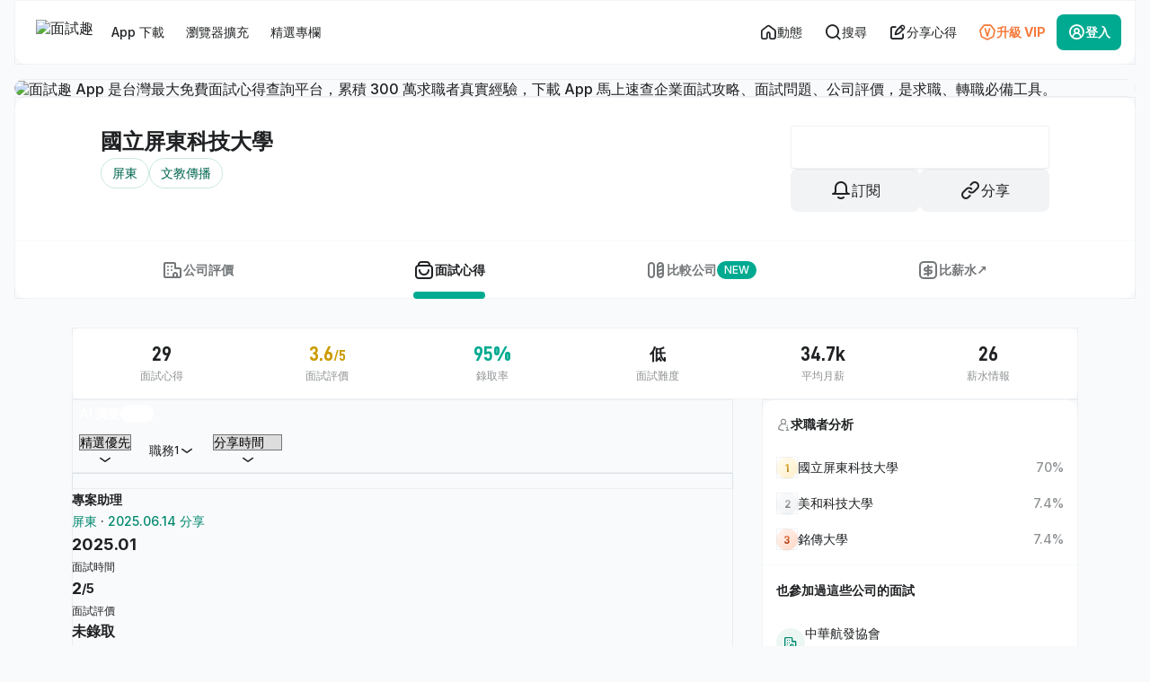

--- FILE ---
content_type: text/html; charset=UTF-8
request_url: https://interview.tw/c/Xzkl/positions/%E5%B0%88%E6%A1%88%E5%8A%A9%E7%90%86
body_size: 33132
content:
<!DOCTYPE html>
<html lang="zh-Hant-TW">
<head>
  <link rel="dns-prefetch" href="//static.interview.tw">
  <link rel="dns-prefetch" href="//www.googletagmanager.com">
  <link rel="dns-prefetch" href="//fonts.gstatic.com">
  <link rel="dns-prefetch" href="//www.googletagservices.com">
  <link rel="dns-prefetch" href="//pagead2.googlesyndication.com">

  <meta charset="UTF-8">
  <meta name="viewport" content="width=device-width, initial-scale=1.0, maximum-scale=1.0,user-scalable=0">

  
  <title>國立屏東科技大學－所有【專案助理】面試心得 | 面試趣</title>
<meta name="description" content="國立屏東科技大學的所有【專案助理】面試心得，2026 年 1 月國立屏東科技大學最新面試心得與薪水情報！面試評價為 3 分、面試難度 低，平均月薪為 34.7k。">




<link rel="canonical" href="https://interview.tw/c/Xzkl/positions/%E5%B0%88%E6%A1%88%E5%8A%A9%E7%90%86" />


<meta property="fb:app_id" content="861866483930168">
<meta property="og:type" content="website">
<meta property="og:title" content="國立屏東科技大學－所有【專案助理】面試心得 | 面試趣">
<meta property="og:description" content="國立屏東科技大學的所有【專案助理】面試心得，2026 年 1 月國立屏東科技大學最新面試心得與薪水情報！面試評價為 3 分、面試難度 低，平均月薪為 34.7k。">
<meta property="og:url" content="https://interview.tw/c/Xzkl/positions/%E5%B0%88%E6%A1%88%E5%8A%A9%E7%90%86">
<meta property="og:image" content="https://interview.tw/images/og_interview_2024.png">


<meta name="format-detection" content="telephone=no">

    <script type="application/ld+json">{"@context":"https://schema.org","@graph":[{"@type":"WebPage","@id":"https://interview.tw/c/Xzkl","url":"https://interview.tw/c/Xzkl","name":"國立屏東科技大學－所有【專案助理】面試心得 | 面試趣","description":"國立屏東科技大學的所有【專案助理】面試心得，2026 年 1 月國立屏東科技大學最新面試心得與薪水情報！面試評價為 3 分、面試難度 低，平均月薪為 34.7k。","isPartOf":{"@type":"WebSite","url":"https://interview.tw"},"about":{"@type":"Thing","@id":"https://www.wikidata.org/wiki/Q783794","name":"公司"},"mainEntity":{"@type":"Organization","@id":"https://interview.tw/c/Xzkl#organization","name":"國立屏東科技大學","alternateName":[""],"description":"國立屏東科技大學的所有【專案助理】面試心得，2026 年 1 月國立屏東科技大學最新面試心得與薪水情報！面試評價為 3 分、面試難度 低，平均月薪為 34.7k。","url":"","sameAs":"","taxID":"","telephone":"08-7703202","address":{"@type":"PostalAddress","name":"屏東縣內埔鄉老埤村學府路1號"}}},{"@type":"WebSite","@id":"https://interview.tw/#website","name":"面試趣","url":"https://interview.tw","applicableLocation":{"@id":"https://www.wikidata.org/wiki/Q865"},"about":{"@type":"Thing","name":"工作面試","@id":"https://www.wikidata.org/wiki/Q850171","sameAs":"https://zh.wikipedia.org/wiki/%E5%B7%A5%E4%BD%9C%E9%9D%A2%E8%A9%A6"},"privacyPolicy":"https://interview.tw/privacy-policy","termsOfService":"https://interview.tw/terms","publisher":{"@type":"Organization","@id":"https://interview.tw/#organization","name":"面試趣","url":"https://interview.tw","logo":{"@type":"ImageObject","url":"https://interview.tw/images/iw-logo-2026.svg","width":128,"height":32},"sameAs":["https://www.facebook.com/interview.tw","https://www.youtube.com/@interview6165","https://www.instagram.com/interview_tw/","https://www.threads.com/@interview_tw/","https://www.wikidata.org/wiki/Q134284857","https://apps.apple.com/app/apple-store/id6502387625","https://play.google.com/store/apps/details?id=tw.interview.interviewApp"],"contactPoint":{"@type":"ContactPoint","telephone":"+886-07-3239188","areaServed":"TW","availableLanguage":"Chinese","email":"contact@interview.tw","contactType":"customer service"},"subOrganization":{"@type":"Organization","@id":"https://blog.interview.tw/#organization","name":"面試趣 Blog","url":"https://blog.interview.tw"}},"potentialAction":[{"@type":"SearchAction","target":"https://interview.tw/search?keyword={search_string}","query-input":"required name=search_string"},{"@type":"ViewAction","name":"幫助中心","url":"https://interview.tw/help-center"}]},{"@type":"AggregateRating","name":"國立屏東科技大學","description":"國立屏東科技大學的所有【專案助理】面試心得，2026 年 1 月國立屏東科技大學最新面試心得與薪水情報！面試評價為 3 分、面試難度 低，平均月薪為 34.7k。","url":"https://interview.tw/c/Xzkl","itemReviewed":{"@type":"Organization","name":"國立屏東科技大學","@id":"https://interview.tw/c/Xzkl#organization"},"ratingValue":3,"bestRating":5,"worstRating":1,"ratingCount":29,"reviewAspect":"公司面試評價"},{"@type":"BreadcrumbList","itemListElement":[{"@type":"ListItem","position":1,"name":"首頁","item":"https://interview.tw"},{"@type":"ListItem","position":2,"name":"屏東","item":"https://interview.tw/breadcrumbs/14/null/null/interviews/null"},{"@type":"ListItem","position":3,"name":"文教傳播","item":"https://interview.tw/breadcrumbs/0/6001445a81f559e058cb484a/null/interviews/%E6%96%87%E6%95%99%E5%82%B3%E6%92%AD"},{"@type":"ListItem","position":4,"name":"教育服務","item":"https://interview.tw/breadcrumbs/0/6001445b81f559e058cb4880/null/interviews/%E6%95%99%E8%82%B2%E6%9C%8D%E5%8B%99"},{"@type":"ListItem","position":5,"name":"大專校院教育事業","item":"https://interview.tw/breadcrumbs/0/6001445b81f559e058cb4887/null/interviews/%E5%A4%A7%E5%B0%88%E6%A0%A1%E9%99%A2%E6%95%99%E8%82%B2%E4%BA%8B%E6%A5%AD"},{"@type":"ListItem","position":6,"name":"國立屏東科技大學","item":"https://interview.tw/c/Xzkl/info"},{"@type":"ListItem","position":7,"name":"面試心得","item":"https://interview.tw/c/Xzkl"}]}]}</script>

  <meta http-equiv="X-UA-Compatible" content="ie=edge">
  <meta name="google-site-verification" content="jEANfxdLxaEJNETuWxb-901amyGqe7JLOQAiqyeM3jc">
  <meta name="csrf-token" content="bcOC3ZFhLOeodsBoad094x79EyoZMFI5uH2hgDqd">
  <meta name="theme-color" content="#00AA90">
  <meta name="google" content="notranslate">

  
  <script defer src="https://unpkg.com/smoothscroll-polyfill@0.4.4/dist/smoothscroll.min.js"></script>

  
      
    <style>@charset "UTF-8";*,*::before,*::after{box-sizing:border-box}html>*{font-family:Inter,"PingFang TC","Noto Sans TC",ui-sans-serif,system-ui,-apple-system,BlinkMacSystemFont,Arial,"Segoe UI","Microsoft JhengHei",sans-serif;margin:0;padding:0;-webkit-font-smoothing:antialiased;-moz-osx-font-smoothing:grayscale;font-weight:500;text-autospace:ideograph-alpha;corner-shape:superellipse(1.1)}body{line-height:1.15;-webkit-font-smoothing:antialiased;-webkit-text-size-adjust:100%;color:#1f2123;background:#f9fafb;margin:0}img,picture{display:inline-block}input,button,select{font:inherit}p,h1,h2,h3{overflow-wrap:break-word}a{background-color:transparent;text-decoration:none;color:#1f2123}img{border-style:none;vertical-align:middle}button,input,select{font-size:100%;line-height:1.15;margin:0;-webkit-appearance:none;-moz-appearance:none;appearance:none}button,input{overflow:visible}button,select{text-transform:none}button,[type=button]{-webkit-appearance:button;border:0}button::-moz-focus-inner,[type=button]::-moz-focus-inner{border-style:none;padding:0}button:-moz-focusring,[type=button]:-moz-focusring{outline:1px dotted ButtonText}::-webkit-file-upload-button{-webkit-appearance:button;font:inherit}h1,h2,h3,p{margin:0}button{background-color:transparent;background-image:none;padding:0}ul{list-style:none;margin:0;padding:0}.cl-basic-alpha-500{color:rgba(4,12,16,0.45)}.cl-basic-300{color:#C4C7C9}.cl-basic-500{color:#8E9193}.cl-basic-600{color:#747779}.cl-basic-700{color:#5C5F61}.cl-success-500{color:#00AA90}.cl-orange-500{color:#F77A3B}.cl-basic-alpha-500{color:rgba(4,12,16,0.45)}.text-basic-alpha-900{color:rgba(0,3,5,0.88)}.text-basic-900{color:#1F2123}.text-basic-alpha-900{color:rgba(0,3,5,0.88)}.gl_container{width:100%;margin-right:auto;margin-left:auto;padding-left:16px;padding-right:16px}@media screen and (min-width:768px){.gl_container{max-width:768px}}@media screen and (min-width:1152px){.gl_container{max-width:1152px}}.gl_row{display:flex;flex-wrap:wrap;margin-right:-16px;margin-left:-16px}.gl_col{width:100%;padding-left:16px;padding-right:16px}@media screen and (max-width:767.98px){.gl_col{padding:0}}@media screen and (min-width:768px){.gl_col-4{flex:0 0 33.3333333333%;max-width:33.3333333333%}}@media screen and (min-width:768px){.gl_col-8{flex:0 0 66.6666666667%;max-width:66.6666666667%}}@media screen and (min-width:768px){.gl_col-12{flex:0 0 100%;max-width:100%}}.fz-headline-sm{font-size:24px;line-height:36px}.fz-title-lg{font-size:18px;line-height:28px}.fz-title-md{font-size:16px;line-height:24px}.fz-title-sm{font-size:14px;line-height:20px}.fz-body-lg{font-size:18px;line-height:32px}.fz-body-md{font-size:16px;line-height:28px}.fz-body-sm{font-size:14px;line-height:24px}.fz-body-xs{font-size:12px;line-height:20px}.ft-d-din{font-family:"D-DIN",ui-sans-serif,system-ui,-apple-system,BlinkMacSystemFont,Arial,"Segoe UI",sans-serif!important}.fz-tit{font-weight:700;-webkit-font-smoothing:subpixel-antialiased;-moz-osx-font-smoothing:auto}.gl_btn{display:inline-flex;justify-content:center;align-items:center;vertical-align:middle;text-align:center;outline:none;padding:4px 16px;border-radius:8px}.gl_btn-md{min-height:48px;padding:12px 16px;font-size:16px;line-height:calc(16px * 2 - 8px);gap:8px}.gl_btn-md .icon{font-size:24px}.gl_btn-sm{min-height:40px;padding:8px 12px;font-size:14px;line-height:calc(14px * 2 - 8px);gap:8px}.gl_btn-sm .icon{font-size:20px}.gl_btn-xs{min-height:32px;padding:6px 8px;font-size:14px;line-height:calc(14px * 2 - 8px);gap:8px}.gl_btn-xs .icon{font-size:18px}.gl_btn-success{color:#ffffff;background:#00AA90;border:0}.gl_btn-outline-basic{color:#1F2123;border:1px solid rgba(31,33,35,0.08);background:rgba(255,255,255,0.01)}.gl_btn-ghost-basic{color:#1F2123}.gl_btn-ghost-orange{color:#F77A3B}.gl_btn-gray-basic{color:#1F2123;background:rgba(22,56,90,0.06);border:0}.gl_btn-icon.gl_btn-sm{padding:8px 8px;width:40px}.gl_btn-icon.gl_btn-xs{padding:6px 6px;width:32px}.gl_btn-icon-left i{order:1}.gl_btn-icon-left span{order:2}.gl_btn-icon-right i{order:2}.gl_btn-icon-right span{order:1}.gl_btn-ghost-light{background:transparent;color:#F9FAFB;border:0}input::-moz-placeholder{color:rgba(4,12,16,0.45)!important}input::-webkit-input-placeholder{color:rgba(4,12,16,0.45)}input::-moz-placeholder{color:rgba(4,12,16,0.45)}input[type=text]{-webkit-appearance:none;-moz-appearance:none;appearance:none;display:flex}.gl_form-group{display:flex;flex-direction:column;position:relative;width:100%;border-radius:8px;overflow:hidden}.gl_form-group input[type=text]{height:48px}.gl_form-group .gl_form-control{outline:none;resize:none;width:100%;font-size:14px;line-height:24px;color:rgba(0,3,5,0.88);padding:12px 16px;border-radius:2px;border:none;background:rgba(22,56,90,0.06);background-clip:border-box}.is-hide{display:none}.gl_checkbox-layout{display:inline-flex;justify-content:flex-start;align-items:center}.gl_checkbox-layout label{display:inline-flex;justify-content:flex-start;align-items:center}.gl_checkbox-layout label .fz-title-sm{margin-left:12px;color:rgba(0,3,5,0.88)}.gl_checkbox-layout input[type=checkbox]{-moz-appearance:none;appearance:none;-webkit-appearance:none;outline:none;display:inline-flex;height:20px;width:20px;padding:0;border:0;border-radius:4px}.gl_checkbox-layout input[type=checkbox]::before{content:"";display:block;min-width:20px;height:20px;border-radius:4px;background:#ffffff;box-sizing:border-box;border:1px solid rgba(5,21,36,0.12)}.gl_loading{align-self:center}.gl_loading .icon{animation-name:rotate;animation-duration:2.5s;animation-timing-function:linear;animation-iteration-count:infinite}.gl_loading .icon:before{content:"\ea01"!important}@keyframes rotate{from{transform:rotate(0deg)}to{transform:rotate(360deg)}}.iw_pagination-wrap .iw_pagination-item a{display:block;color:#1F2123;display:flex;justify-content:center;align-items:center}.iw_pagination-wrap .icon{font-size:20px}.iw_pagination-wrap .iw_pagination-next{display:none}@media screen and (max-width:767.98px){.iw_pagination-wrap .iw_pagination-next{display:flex}}.gl_pagination-sm .gl_page-link{min-width:40px;min-height:40px;font-size:14px;line-height:calc(14px * 2 - 8px);border-radius:8px}.iw_alert-wrap{position:fixed;top:12px;left:50%;transform:translateX(-50%);display:flex;justify-content:center;align-items:center;z-index:30;border-radius:16px;overflow:hidden}@media screen and (max-width:767.98px){.iw_alert-wrap{top:4px;width:calc(100% - 8px)}}.gl_alert-body{position:relative;width:288px;display:flex;justify-content:flex-start;align-items:center;gap:12px;background:rgba(0,3,5,0.88);padding:12px 16px;width:auto;backdrop-filter:blur(16px);min-width:352px;max-width:736px}@media screen and (max-width:767.98px){.gl_alert-body{width:100%;min-width:unset;max-width:unset}}.gl_alert-body .gl_alert-icon{display:flex;justify-content:center;align-items:center;padding:8px;border-radius:999px}.gl_alert-body .gl_alert-icon .icon{font-size:16px;color:#ffffff}.gl_alert-body .gl_alert-con{flex:1;display:flex;justify-content:space-between;align-items:center;gap:12px}.gl_alert-body .gl_alert-con .fz-body-sm{color:#ffffff}.gl_alert-body .gl_alert-con .fz-body-sm+.fz-body-xs{margin-top:2px;color:#C4C7C9}.gl_alert-body .gl_alert-title{flex:1}.show-alert{animation-name:showAlert;animation-duration:3s;animation-fill-mode:both;animation-iteration-count:1;animation-timing-function:ease-in-out}@keyframes showAlert{0%{transform:translate(-50%,-150%)}20%{transform:translate(-50%,0)}75%{transform:translate(-50%,0)}100%{transform:translate(-50%,-200%)}}.show-alert{display:none}.reveal{z-index:27;backface-visibility:hidden;display:none;padding:1rem;border:0;border-radius:3px;background-color:#fefefe;position:relative;top:100px;margin-right:auto;margin-left:auto;overflow-y:auto}@media print,screen and (min-width:40em){.reveal{min-height:0}}.reveal>:last-child{margin-bottom:0}@media print,screen and (min-width:40em){.reveal{width:560px;max-width:62.5rem}}@media screen and (max-width:39.9375em){.reveal{top:0;right:0;bottom:0;left:0;width:100%;max-width:none;height:100%;min-height:100%;margin-left:0;border:0;border-radius:0}}.gl_modal{outline:none;position:relative;width:352px;max-height:560px;padding:0;overflow-y:auto;border-radius:24px;background:#ffffff;z-index:25;bottom:-800px;transform:translateY(100%);margin-left:auto;margin-right:auto}@media screen and (max-width:767.98px){.gl_modal{display:block;position:absolute;top:initial;right:0;left:0;width:100%;height:auto;max-height:calc(100% - 8px);border-radius:24px 24px 0 0;padding-bottom:calc(0px + env(safe-area-inset-bottom))}}.gl_modal::-webkit-scrollbar{display:none}.gl_modal-header.flex-row{display:flex;justify-content:space-between;align-items:center;background:#ffffff;position:sticky;top:0;z-index:1}.gl_modal-header.flex-row .gl_modal-header__sub{padding:8px}.gl_modal-header.flex-row .gl_modal-header__main{flex:1;padding:16px 0;display:flex;align-items:center;gap:8px}.gl_modal-header.flex-row .gl_modal-header__btn-wrap{padding:8px}.gl_modal-header.flex-column{gap:16px;padding:40px 16px 32px;display:flex;justify-content:center;align-items:center;flex-direction:column}.gl_modal-header.flex-column .gl_modal-icon{display:flex;justify-content:center;align-items:center}.gl_modal-header.flex-column .gl_modal-icon .icon{font-size:40px}.gl_modal-header.flex-column .gl_modal-info{display:flex;flex-direction:column;gap:4px;text-align:center}.gl_modal-header.flex-column .gl_modal-info .fz-body-sm span{display:block}.gl_modal-content{padding:0 16px 16px;display:flex;flex-direction:column;gap:16px}.gl_modal-content .gl_modal-info{width:100%;display:flex;flex-wrap:wrap;flex-direction:column}.gl_modal-content .gl_modal-info .fz-body-sm{width:100%;text-align:center;color:#444749}.gl_modal-footer{width:100%;padding:0 16px 16px;display:flex;justify-content:space-between;align-items:center;gap:12px}@media screen and (max-width:767.98px){.gl_modal-footer{padding:0 16px calc(16px + env(safe-area-inset-bottom))}}.gl_modal-footer .gl_btn{padding-right:0;padding-left:0}.gl_modal-footer.flex-column{display:flex;justify-content:flex-start;align-items:flex-start;flex-direction:column;gap:4px}.gl_modal-footer.flex-column .gl_btn{width:100%}.iw_navbar-outer{position:sticky;top:0px;z-index:23;display:flex;justify-content:center;align-items:center}@media screen and (min-width:768px){.iw_navbar-outer{margin-bottom:16px;padding:0 16px}}.iw_navbar{position:relative;display:flex;justify-content:space-between;align-items:center;padding:16px;background:rgba(255,255,255,0.88);backdrop-filter:blur(32px);width:100%;max-width:1504px;border-radius:0 0 16px 16px;border-top:0}@media screen and (max-width:1151.98px){.iw_navbar{z-index:23}}@media screen and (max-width:767.98px){.iw_navbar{position:fixed;bottom:0;left:0;right:0;padding:0 0 calc(0px + env(safe-area-inset-bottom));backdrop-filter:none;background:#ffffff;border-radius:0;outline-offset:initial!important}}.iw_mobilel-navbar{width:100%;background:#00AA90;display:none}@media screen and (max-width:767.98px){.iw_mobilel-navbar{display:flex;justify-content:space-between;align-items:center;position:relative}}@media screen and (max-width:767.98px){.iw_mobilel-navbar::after{content:"";position:absolute;bottom:-32px;left:0;right:0;width:100%;height:32px;z-index:-1;background:#00AA90}}.iw_mobilel-navbar .iw_logo-wrap{display:flex;justify-content:flex-start;align-items:center;flex:1;padding-left:16px;min-height:56px}.iw_mobilel-navbar a{display:flex}.iw_mobilel-navbar a img{height:20px;aspect-ratio:11/3}.iw_mobilel-navbar .gl_btn{margin:8px}@media screen and (min-width:768px){.iw_mobilel-navbar .gl_btn{display:none}}.iw_navbar__sub{flex:1;display:flex;justify-content:flex-start;align-items:center;gap:8px}@media screen and (max-width:767.98px){.iw_navbar__sub{display:none}}.iw_navbar__sub .iw_navbar--logo{display:block;padding:0 8px}.iw_navbar__sub .iw_navbar--logo img{height:28px}.iw_navbar__sub .iw_menu-tablet-btn{display:none}@media screen and (max-width:1151.98px){.iw_navbar__sub .iw_menu-tablet-btn{display:block}}.iw_navbar__menu-wrap{display:flex;justify-content:flex-start;align-items:center;gap:8px}.iw_navbar__menu-wrap li{position:relative}@media screen and (max-width:1151.98px){.iw_navbar__menu-wrap li{display:none}}.iw_navbar__menu-wrap .gl_btn-sm{font-size:14px;line-height:20px;position:relative}.iw_navbar__menu-wrap .iw_viewport-position-btn{position:relative}.iw_navbar__menu-wrap .iw_viewport-position-btn::before{content:"";position:absolute;top:50%;left:50%;width:calc(100% + 32px);height:calc(100% + 32px);transform:translate(-50%,-50%);z-index:-1}.iw_navbar__menu-wrap .iw_viewport-position-box{display:none;width:352px;position:absolute;top:56px;left:0;background:#ffffff;border-radius:16px;z-index:23}.iw_navbar__menu-wrap .iw_viewport-position-box .iw_viewport-position__header{display:flex}.iw_navbar__menu-wrap .iw_viewport-position-box .iw_viewport-position__header .iw_menu-header__btn-wrap{padding:8px}.iw_navbar__menu-wrap .iw_viewport-position-box .iw_viewport-position__header .iw_menu-header__title{flex:1;min-height:56px;padding:4px 0;display:flex;align-items:center}.iw_navbar__main{position:relative;display:flex;justify-content:flex-end;align-items:center;gap:12px}@media screen and (max-width:767.98px){.iw_navbar__main{width:100%;gap:0}}.iw_navbar__main .gl_btn{font-size:14px;line-height:20px}@media screen and (max-width:1151.98px){.iw_navbar__main .gl_btn{padding:10px 10px}}@media screen and (max-width:767.98px){.iw_navbar__main .gl_btn{width:initial;flex-direction:column;flex:1;padding:8px 0;gap:0}}.iw_navbar__main .gl_btn .iw_mobile-text{font-size:16px;line-height:24px;display:none}@media screen and (max-width:767.98px){.iw_navbar__main .gl_btn .iw_mobile-text{display:block;line-height:20px;font-size:12px;font-weight:700}}@media screen and (max-width:1151.98px){.iw_navbar__main .gl_btn .iw_desktop-text{display:none}}.iw_navbar__main .gl_btn .icon{font-size:20px}@media screen and (max-width:767.98px){.iw_navbar__main .gl_btn .icon{margin:2px 0;font-size:24px}}@media screen and (max-width:767.98px){.iw_navbar__main .iw_tablet-hide-btn{display:none}}@media screen and (max-width:767.98px){.iw_navbar__main .iw_login-btn span{line-height:20px;font-size:12px}}.iw_navbar__main .iw_feed-btn{position:relative}@media screen and (max-width:1151.98px){.iw_navbar__main .iw_feed-btn{order:-1}}.iw_navbar__main .iw_search-btn{position:relative}@media screen and (max-width:1151.98px){.iw_navbar__main .iw_search-btn{order:-1}}@media screen and (max-width:767.98px){.iw_navbar__main .iw_login-btn{background:transparent;color:#1F2123}}@media screen and (max-width:767.98px){.iw_navbar__main .iw_login-btn{line-height:12px;font-size:12px}}@media screen and (max-width:767.98px){.iw_navbar__main .iw_login-btn .fz-tit{font-weight:500}}.iw_hide{display:none}.iw_navbar__menu-wrap .iw_viewport-position__body{padding:0 16px 16px 16px}.iw_pub-gap-4{gap:4px}.iw_pub-gap-8{gap:8px}.iw_pub-gap-16{gap:16px}.iw_pub-menu-body{padding:0 16px 16px 16px;display:flex;align-items:center;flex-direction:column;gap:24px}.iw_pub-menu-body .iw_app-btn-wrap{display:flex;gap:12px;justify-content:space-between;padding:8px 16px 16px}.iw_pub-menu-body .iw_app-btn-wrap .iw_viewport-position__link-btn{flex:1;border-radius:8px;overflow:hidden}.iw_pub-menu-body .iw_app-btn-wrap img{width:100%}.iw_pub-menu-frame-wrap{display:flex;flex-direction:column;gap:8px;width:100%}.iw_pub-menu-frame-wrap .iw_pub-menu-list-wrap{background:#F9FAFB;border-radius:16px}.iw_pub-menu-frame-wrap{display:flex;flex-direction:column;gap:8px}.iw_pub-menu-frame-wrap .iw_promotional-item{display:flex;align-items:center;gap:16px;padding:16px;flex:1;border-radius:16px;background:#F9FAFB}.iw_pub-menu-frame-wrap .iw_promotional-item.cl-orange .iw_icon-wrap{background:#FFF2EC;mix-blend-mode:multiply}.iw_pub-menu-frame-wrap .iw_promotional-item.cl-orange .iw_icon-wrap .icon{color:#CD5400}.iw_pub-menu-frame-wrap .iw_promotional-item.cl-orange .fz-body-xs{color:#F77A3B}.iw_pub-menu-frame-wrap .iw_promotional-item.cl-success .iw_icon-wrap{background:#ECF7F3;mix-blend-mode:multiply}.iw_pub-menu-frame-wrap .iw_promotional-item.cl-success .iw_icon-wrap .icon{color:#00886F}.iw_pub-menu-frame-wrap .iw_promotional-item.cl-success .fz-body-xs{color:#00AA90}.iw_pub-menu-frame-wrap .iw_promotional-item.cl-info .iw_icon-wrap{background:#E9F1FF;mix-blend-mode:multiply}.iw_pub-menu-frame-wrap .iw_promotional-item.cl-info .iw_icon-wrap .icon{color:#316AF6}.iw_pub-menu-frame-wrap .iw_promotional-item.cl-info .fz-body-xs{color:#316AF6}.iw_pub-menu-frame-wrap .iw_promotional-item.cl-purple .iw_icon-wrap{background:#F1EFFF;mix-blend-mode:multiply}.iw_pub-menu-frame-wrap .iw_promotional-item.cl-purple .iw_icon-wrap .icon{color:#8250FF}.iw_pub-menu-frame-wrap .iw_promotional-item.cl-purple .fz-body-xs{color:#8250FF}.iw_pub-menu-frame-wrap .iw_promotional-item .iw_menu-con{flex:1}.iw_pub-menu-frame-wrap .iw_icon-wrap{padding:8px;border-radius:999px}.iw_pub-menu-frame-wrap .iw_icon-wrap .icon{font-size:16px}.iw_pub-flex-column{display:flex;flex-direction:column}.iw_dropdown-outer{position:absolute;right:0;left:0;top:0}.iw_dropdown-wrap{display:none;position:absolute;right:0px!important;top:80px!important;left:initial!important;width:352px;max-height:calc(100vh - 72px - 8px - 16px);overflow-y:auto;-webkit-overflow-scrolling:touch;z-index:23;opacity:0;border-radius:15px;background:#ffffff;box-shadow:0px 8px 32px 0px rgba(55,89,123,0.03),0px 0px 0px 1px rgba(22,56,90,0.06)}@media screen and (max-width:767.98px){.iw_dropdown-wrap{position:fixed;display:block;width:100%;max-height:100%;height:calc(100% - 16px);overflow-y:auto;top:auto!important;bottom:0;border-radius:16px 16px 0 0;transform:translateY(200%);opacity:1;padding-bottom:env(safe-area-inset-bottom)}}.iw_dropdown-wrap .iw_menu-head{position:sticky;top:0;z-index:2;background:#ffffff;display:flex;justify-content:space-between;align-items:center}.iw_dropdown-wrap .iw_menu-title{display:flex;justify-content:flex-start;align-items:center;flex:1;padding:16px 0 16px 16px}.iw_dropdown-wrap .iw_menu-head__btn-wrap{padding:8px;display:flex;align-items:center;gap:8px}.iw_dropdown-wrap::-webkit-scrollbar{display:none}.iw_dropdown-mask{display:none;position:fixed;left:0;right:0;bottom:0;top:0;background:rgba(4,12,16,0.45);backdrop-filter:blur(8px);z-index:21}@media screen and (max-width:767.98px){.iw_dropdown-mask{display:block;transform:translateY(100%);opacity:0}}.iw_nav-mainMenu{left:0px!important;right:initial!important}@media screen and (max-width:1151.98px){.iw_nav-mainMenu{right:initial!important;top:80px!important}}@media screen and (max-width:767.98px){.iw_nav-mainMenu{right:0!important;top:initial!important;height:initial!important}}::-moz-placeholder{color:#8E9193;opacity:1}::placeholder{color:#8E9193;opacity:1}::-ms-input-placeholder{color:#8E9193}.iw_mobile-fixed-btn{max-width:1920px;width:100%;display:flex;flex-direction:column;align-items:flex-end;gap:12px;position:fixed;bottom:0;z-index:22;padding:0 16px 16px 0}@media screen and (max-width:1151.98px){.iw_mobile-fixed-btn{gap:8px}}@media screen and (min-width:768px){.iw_mobile-fixed-btn{transform:translateX(50%);right:50%}}@media screen and (max-width:767.98px){.iw_mobile-fixed-btn{bottom:calc(64px + env(safe-area-inset-bottom));padding:0 8px 8px;left:0;right:0}}.iw_footer-link-wrap .iw_link-item__icon{display:none}@media screen and (max-width:767.98px){.iw_footer-link-wrap .iw_link-item__icon{display:flex;position:absolute;right:0;top:18px}}.iw_footer-link-wrap .iw_link-item__icon .icon{font-size:16px}.iw_footer-link-wrap .iw_link-item__icon .icon-minus{display:none}.iw_line-ad-link img{width:100%;aspect-ratio:4/1}.iw_line-ad-link .iw_tablet-show{display:none}@media screen and (max-width:767.98px){.iw_line-ad-link .iw_tablet-show{display:flex;aspect-ratio:4/1}}.iw_company-header-ad{width:100%;margin:0 auto}@media screen and (max-width:767.98px){.iw_company-header-ad{padding:8px 8px 0;background:#F1F3F5;border-radius:16px 16px 0 0}}.iw_h1-ad-wrap{width:100%;overflow:hidden;border-radius:16px;position:relative;display:flex}.iw_h1-ad-wrap img,.iw_experience-list-ad-wrap img{width:100%}.iw_experience-list-ad-wrap .iw_experience-list-ad_mobile{display:none}@media screen and (max-width:767.98px){.iw_experience-list-ad-wrap .iw_experience-list-ad_mobile{display:block}}.iw_experience-list-ad-wrap .iw_experience-list-ad_mobile source,.iw_experience-list-ad-wrap .iw_experience-list-ad_mobile img{aspect-ratio:4/1;width:100%}.iw_h1-ad-wrap .iw_company-ad_desktop{width:100%}@media screen and (max-width:767.98px){.iw_h1-ad-wrap .iw_company-ad_desktop{display:none}}.iw_h1-ad-wrap .iw_company-ad_desktop source,.iw_h1-ad-wrap .iw_company-ad_desktop img{aspect-ratio:1120/100;width:100%}.iw_h1-ad-wrap .iw_company-ad_mobile{aspect-ratio:4/1;display:none;width:100%}@media screen and (max-width:767.98px){.iw_h1-ad-wrap .iw_company-ad_mobile{display:block}}.iw_h1-ad-wrap .iw_company-ad_mobile source,.iw_h1-ad-wrap .iw_company-ad_mobile img{aspect-ratio:4/1;width:100%}.iw_ad-outer{width:100%;display:flex;flex-direction:column;gap:16px;border-radius:12px;overflow:hidden;position:relative}.iw_viewport-position__body{padding:0 8px 8px 8px;display:grid;grid-template-columns:57% 39%;grid-template-rows:45% 45%;grid-gap:10% 4%}.iw_viewport-position__body .iw_viewport-position__link{padding:8px;border-radius:8px;overflow:hidden;background:rgba(22,56,90,0.06);grid-row:1/span 2;grid-column:2/span 1}.iw_viewport-position__body .iw_viewport-position__link img{width:100%;height:100%;-o-object-fit:cover;object-fit:cover}.iw_viewport-position__body .iw_viewport-position__link-btn{border-radius:8px;overflow:hidden}.iw_viewport-position__body .iw_viewport-position__link-btn img{width:100%;height:100%;-o-object-fit:cover;object-fit:cover}.iw_viewport-position__body .iw_android-btn{grid-row:1/span 1;grid-column:1/span 1}.iw_viewport-position__body .iw_ios-btn{grid-row:2/span 1;grid-column:1/span 1}.iw_hide,.is-hide{display:none!important}.gl_shadow-xs{box-shadow:0 1px 2px 0 rgba(22,56,90,0.06)}.gl_shadow-xxl{box-shadow:0 24px 48px -12px rgba(5,21,36,0.12)}.gl_border-outer{outline:1px solid rgba(22,56,90,0.06)}.gl_border-inner{outline:1px solid rgba(22,56,90,0.06);outline-offset:-1px}.gl-v2_container-xl{max-width:1536px;width:100%;padding:0 16px;margin:0 auto}@media screen and (max-width:1151.98px){.gl-v2_container-xl{max-width:768px}}@media screen and (max-width:767.98px){.gl-v2_container-xl{padding:0;max-width:initial}}.gl-v2_container-xl .gl-v2_row{justify-content:center}@media screen and (max-width:1535.98px){.gl-v2_container-xl .gl-v2_row{max-width:1120px}}.gl-v2_container-xl .gl-v2_col-2{flex:1}@media screen and (max-width:1535.98px){.gl-v2_container-xl .gl-v2_col-2{display:none}}.gl-v2_container-xl .gl-v2_col-12{max-width:1152px;width:100%}@media screen and (max-width:1535.98px){.gl-v2_container-xl .gl-v2_col-12{padding:0}}.gl-v2_row{display:flex;flex-wrap:wrap;margin:0 -16px;width:100%}.gl-v2_col{width:100%;padding:0 16px}.gl-v2_col:first-child{padding-left:0}.gl-v2_col:last-child{padding-right:0}.cl-success-600{color:#00886F}.iw_interview-outer{gap:32px;display:flex;flex-direction:column}@media screen and (max-width:1151.98px){.iw_interview-outer{gap:16px}}@media screen and (max-width:767.98px){.iw_interview-outer{gap:8px;border-radius:24px 24px 0 0}}@media screen and (max-width:1535.98px){.iw_interview-outer .gl_container{width:100%}}@media screen and (max-width:767.98px){.iw_interview-outer .gl_col{padding:0}}@media screen and (max-width:1151.98px){.iw_interview-container .gl_row{display:flex;flex-direction:column}}@media screen and (max-width:1151.98px){.iw_interview-container .gl_col{flex:none;max-width:none}}.iw_company-sticky-wrap{display:flex;flex-direction:column;gap:16px;width:100%}@media screen and (max-width:767.98px){.iw_company-sticky-wrap{gap:8px}}.iw_pub-flex-item-center{display:flex;align-items:center}.iw_pub-flex-col{display:flex;flex-direction:column}.iw_pub-gap-24{gap:24px}.iw_pub-gap-16{gap:16px}.iw_pub-gap-8{gap:8px}.iw_pub-gap-4{gap:4px}.iw_company-header-outer{display:flex;flex-direction:column;gap:16px;margin-bottom:32px}@media screen and (max-width:1151.98px){.iw_company-header-outer{margin-bottom:16px}}@media screen and (max-width:767.98px){.iw_company-header-outer{gap:8px;margin-bottom:8px}}@media screen and (max-width:767.98px){.iw_company-header-outer .gl-v2_container-xl+.gl-v2_container-xl .iw_company-information-box{border-radius:0}}.iw_company-information-box{border-radius:16px;background:#ffffff}@media screen and (max-width:767.98px){.iw_company-information-box{border-radius:16px 16px 0 0}}.iw_company-main-info-wrap{display:flex;flex-direction:column;align-items:center}.iw_company-header-box{display:flex;flex-wrap:wrap;position:relative;width:100%}.iw_company-header-box .iw_company-header__tag-wrap{display:flex;justify-content:flex-start;align-items:center;gap:8px}@media screen and (max-width:767.98px){.iw_company-header-box .iw_company-header__tag-wrap{order:-1}}.iw_company-header-box .iw_company-header__tag-wrap .iw_tag{border-radius:999px;padding:4px 12px;display:flex}.iw_company-header-box .iw_company-header__tag-wrap .iw_tag.cl-success{color:#00654F;background:#ffffff;border:1px solid #C9E8DF}.iw_company-header-box .iw_company-main-wrap{padding:32px 0;display:flex;gap:32px;width:100%}@media screen and (max-width:1151.98px){.iw_company-header-box .iw_company-main-wrap{flex-direction:column;padding:24px}}@media screen and (max-width:767.98px){.iw_company-header-box .iw_company-main-wrap{padding:16px;gap:16px}}.iw_company-header-box .iw_company-main-wrap .iw_compnay-main-info{display:flex;flex-direction:column;gap:16px;flex:1}@media screen and (max-width:1535.98px){.iw_company-header-box .iw_company-main-wrap .iw_compnay-main-info{padding:0 32px}}@media screen and (max-width:1151.98px){.iw_company-header-box .iw_company-main-wrap .iw_compnay-main-info{padding:0}}@media screen and (max-width:767.98px){.iw_company-header-box .iw_company-main-wrap .iw_compnay-main-info{order:0}}.iw_company-header-box .iw_company-main-wrap .iw_compnay-sub-info{display:flex;justify-content:center;flex-direction:column;gap:12px;width:352px;padding:0 16px}@media screen and (max-width:1535.98px){.iw_company-header-box .iw_company-main-wrap .iw_compnay-sub-info{padding:0 32px}}@media screen and (max-width:1151.98px){.iw_company-header-box .iw_company-main-wrap .iw_compnay-sub-info{width:100%;padding:0;flex-direction:row}}@media screen and (max-width:767.98px){.iw_company-header-box .iw_company-main-wrap .iw_compnay-sub-info{flex-direction:column}}.iw_company-header-box .iw_company-main-wrap .iw_compnay-sub-info .iw_btn-wrap{display:flex;justify-content:space-between;align-items:center;width:100%;gap:12px}.iw_company-header-box .iw_company-main-wrap .iw_compnay-sub-info .iw_interview-ai-btn{flex:1}@media screen and (max-width:1151.98px){.iw_company-header-box .iw_company-main-wrap .iw_compnay-sub-info .iw_interview-ai-btn{justify-content:center}}@media screen and (max-width:1151.98px){.iw_company-header-box .iw_company-main-wrap .iw_compnay-sub-info .iw_interview-ai-btn .iw_interview-ai-btn__main{flex:none}}.iw_company-header-box .iw_company-main-wrap .iw_compnay-sub-info .iw_subscribe-btn{flex:1}.iw_company-header-box .iw_company-main-wrap .iw_compnay-sub-info .iw_copy-btn{flex:1}.iw_compnay-main-info h1{word-break:break-all}.iw_company-info-list{display:flex;justify-content:space-between;align-items:center;gap:2px;border-radius:12px;overflow:hidden;padding:8px;background:#ffffff}@media screen and (max-width:767.98px){.iw_company-info-list{gap:16px;width:100%;overflow:hidden;overflow-x:auto;-webkit-overflow-scrolling:touch;border-radius:0}}.iw_company-info-list .iw_info-item{position:relative;flex:1;display:flex;justify-content:center;align-items:center;flex-direction:column;gap:2px;padding:8px 24px}@media screen and (max-width:767.98px){.iw_company-info-list .iw_info-item{white-space:nowrap;flex:none;max-width:72px}}.iw_company-info-list .iw_main-info{position:relative;display:flex;justify-content:center;align-items:center;gap:4px}.iw_company-info-list .iw_sub-info{position:relative;display:flex;align-items:center}.iw_company-info-list .iw_number-text{display:flex;align-items:flex-end}.iw_company-info-list .iw_number-text .fz-headline-sm{display:flex;align-items:flex-end;font-size:22px;line-height:28px;font-family:"D-DIN",ui-sans-serif,system-ui,-apple-system,BlinkMacSystemFont,Arial,"Segoe UI",sans-serif!important}.iw_company-info-list .iw_number-text .fz-title-md{font-size:16px;line-height:24px;font-family:"D-DIN",ui-sans-serif,system-ui,-apple-system,BlinkMacSystemFont,Arial,"Segoe UI",sans-serif!important}.iw_company-info-list .cl-warning{color:#CB9B00}.iw_company-info-list::-webkit-scrollbar{display:none}.iw_tabs-outer{border-top:1px solid rgba(55,89,123,0.03);display:flex;justify-content:center}.iw_tabs-wrap{display:flex;justify-content:flex-start;align-items:center;width:100%}@media screen and (max-width:767.98px){.iw_tabs-wrap{overflow:hidden;overflow-x:auto;-webkit-overflow-scrolling:touch;width:100%}}.iw_tabs-wrap .iw_tab-btn{display:flex;align-items:center;justify-content:center;gap:8px;position:relative;padding:20px 24px;border-radius:16px;color:#747779;flex:1}@media screen and (max-width:1151.98px){.iw_tabs-wrap .iw_tab-btn{padding:20px 16px}}@media screen and (max-width:767.98px){.iw_tabs-wrap .iw_tab-btn{white-space:nowrap;padding:16px;flex-direction:column;gap:4px}}.iw_tabs-wrap .iw_tab-btn .iw_icon-wrap{position:relative}.iw_tabs-wrap .iw_tab-btn .iw_icon-wrap .iw_badge-text{display:none}@media screen and (max-width:767.98px){.iw_tabs-wrap .iw_tab-btn .iw_icon-wrap .iw_badge-text{display:flex!important;align-items:center;justify-content:center;position:absolute;top:-8px;right:-8px;min-width:20px}}.iw_tabs-wrap .iw_tab-btn .icon{font-size:24px}.iw_tabs-wrap .iw_tab-btn::before{content:"";position:absolute;left:50%;bottom:0;transform:translateX(-50%);height:8px;width:80px;background:#00AA90;border-radius:8px;display:none}@media screen and (max-width:767.98px){.iw_tabs-wrap .iw_tab-btn::before{height:4px}}.iw_tabs-wrap .iw_tab-btn.is-active{color:#1F2123}.iw_tabs-wrap .iw_tab-btn.is-active::before{display:block}.iw_tabs-wrap .iw_badge-text{border-radius:999px;padding:0 8px;display:flex;justify-content:center;align-items:center}@media screen and (max-width:767.98px){.iw_tabs-wrap .iw_badge-text{display:none;padding:0}}.iw_tabs-wrap .iw_badge-text.bg-success{background:#00AA90;color:#ffffff}.iw_tabs-wrap::-webkit-scrollbar{display:none}:root{--marquee-width: 100vw;--marquee-height: 20vh;--marquee-elements-displayed: 6;--marquee-element-width: calc(var(--marquee-width) / var(--marquee-elements-displayed));--marquee-animation-duration: calc(var(--marquee-elements) * 3s)}.iw_rate-wrap{display:flex;justify-content:flex-start;align-items:center}.iw_hide{display:none!important}.iw_interview-outer .iw_section-wrap__title{padding:16px;display:flex;justify-content:flex-start;align-items:center;gap:8px}.iw_interview-outer .iw_section-wrap__title .icon{font-size:20px}.iw_interview-outer .iw_section-wrap__title+.iw_section-wrap__body{margin-top:-8px}.iw_interview-outer .iw_section-wrap__body{padding:8px}.iw_sidebar-outer{display:flex;flex-direction:column;gap:16px;width:352px}@media screen and (max-width:1151.98px){.iw_sidebar-outer{width:100%}}@media screen and (max-width:767.98px){.iw_sidebar-outer{padding:0 12px;gap:8px}}.iw_sidebar-outer .iw_sidebar-section-wrap{width:100%;border-radius:16px;overflow:hidden;background:#ffffff;z-index:1}.iw_sidebar-outer .iw_section-wrap__title{position:relative;padding:16px;display:flex;justify-content:flex-start;align-items:center;gap:8px}.iw_sidebar-outer .iw_section-wrap__title .icon{font-size:16px}.iw_sidebar-outer .iw_section-wrap__sub-title{padding:16px;border-top:1px solid #F9FAFB}.iw_sidebar-outer .iw_section-wrap__body{padding:8px;margin-top:-8px}@media screen and (max-width:767.98px){.iw_sidebar-outer .iw_section-wrap__body{gap:12px}}.iw_sidebar__section-list{display:flex;flex-direction:column}.iw_sidebar__section-item{display:flex;justify-content:space-between;align-items:center;gap:12px;position:relative;padding:8px;border-radius:12px}.iw_sidebar__section-item a{position:absolute;right:0;left:0;top:0;bottom:0}.iw_sidebar__section-item .iw_icon-wrap{padding:8px;border-radius:999px}.iw_sidebar__section-item .iw_icon-wrap .icon{font-size:16px}.iw_sidebar__section-item .iw_icon-wrap.bg-success{background:#ECF7F3;color:#00886F}.iw_sidebar__section-item .iw_level-radius{min-width:24px;height:24px;border-radius:999px;display:flex;justify-content:center;align-items:center;mix-blend-mode:multiply;color:#00886F;background:#ECF7F3}.iw_sidebar__section-item .iw_level-radius .fz-tit{text-align:center;font-size:14px;line-height:14px;font-family:"D-DIN"}.iw_sidebar__section-item .iw_level-radius.iw_level-1{background:linear-gradient(135deg,#FFFAEE 15%,#FEF1CE 85%)}.iw_sidebar__section-item .iw_level-radius.iw_level-1 .fz-tit{background:linear-gradient(180deg,#FBD462 0%,#9B6C00 100%);background-clip:text;-webkit-background-clip:text;-webkit-text-fill-color:transparent}.iw_sidebar__section-item .iw_level-radius.iw_level-2{background:linear-gradient(135deg,#F9FAFB 15%,#F1F3F5 85%)}.iw_sidebar__section-item .iw_level-radius.iw_level-2 .fz-tit{background:linear-gradient(180deg,#C4C7C9 0%,#747779 100%);background-clip:text;-webkit-background-clip:text;-webkit-text-fill-color:transparent}.iw_sidebar__section-item .iw_level-radius.iw_level-3{background:linear-gradient(135deg,#FFF2EC 15%,#FFDCCB 85%)}.iw_sidebar__section-item .iw_level-radius.iw_level-3 .fz-tit{background:linear-gradient(180deg,#FC9566 0%,#A22A00 100%);background-clip:text;-webkit-background-clip:text;-webkit-text-fill-color:transparent}.iw_sidebar__section-item .iw_section-item__con{flex:1}.iw_sidebar__section-item .iw_score-wrap{display:flex;height:20px;overflow:hidden}.iw_sidebar__section-item .iw_score-wrap .fz-title-md{line-height:20px}.iw_sidebar__section-item .iw_score-wrap .cl-warning-600{color:#CB9B00}.iw_sidebar__section-item .iw_ellipsis{display:-webkit-box;-webkit-box-orient:vertical;-webkit-line-clamp:1;overflow:hidden;text-overflow:ellipsis;word-break:break-all}.iw_interview-ai-btn{position:relative;color:#ffffff;border-radius:8px;background-image:url("/images/ai/bg_orange-wave_hover-ai.png");background-image:-webkit-image-set(url("/images/ai/bg_orange-wave_hover-ai.avif") 1x,url("/images/ai/bg_orange-wave_hover-ai.avif") 2x,url("/images/ai/bg_orange-wave_hover-ai.avif") 3x);background-image:image-set(url("/images/ai/bg_orange-wave_hover-ai.avif") 1x,url("/images/ai/bg_orange-wave_hover-ai.avif") 2x,url("/images/ai/bg_orange-wave_hover-ai.avif") 3x);background-size:cover;background-position:center;background-repeat:no-repeat;z-index:1}.iw_interview-ai-btn .iw_interview-ai-btn__main{display:flex;justify-content:center;align-items:center;gap:8px}.iw_interview-ai-btn .iw_badge-vip{display:flex;border-radius:999px;background:#ffffff;padding:0 8px;order:3}.iw_interview-ai-btn .iw_badge-vip .fz-body-xs{background-clip:text;-webkit-background-clip:text;-webkit-text-fill-color:transparent;background-image:url("/images/ai/bg_orange-wave_hover-ai.png");background-image:-webkit-image-set(url("/images/ai/bg_orange-wave_hover-ai.avif") 1x,url("/images/ai/bg_orange-wave_hover-ai.avif") 2x,url("/images/ai/bg_orange-wave_hover-ai.avif") 3x);background-image:image-set(url("/images/ai/bg_orange-wave_hover-ai.avif") 1x,url("/images/ai/bg_orange-wave_hover-ai.avif") 2x,url("/images/ai/bg_orange-wave_hover-ai.avif") 3x);background-size:cover;background-position:center;background-repeat:no-repeat}.iw_interview-ai-btn[disabled],.iw_interview-ai-btn.gl_disabled{opacity:0.3}.iw_interview-ai-btn::before{position:absolute;content:"";top:0;right:0;bottom:0;left:0;z-index:-1;opacity:0;background-image:url("/images/ai/bg_orange-wave_1.1.png");background-image:-webkit-image-set(url("/images/ai/bg_orange-wave_1.1.avif") 1x,url("/images/ai/bg_orange-wave_1.1.avif") 2x,url("/images/ai/bg_orange-wave_1.1.avif") 3x);background-image:image-set(url("/images/ai/bg_orange-wave_1.1.avif") 1x,url("/images/ai/bg_orange-wave_1.1.avif") 2x,url("/images/ai/bg_orange-wave_1.1.avif") 3x);background-size:cover;background-position:center;border-radius:8px}.iw_interview-ai-modal{width:544px;top:50%!important;transform:translateY(-50%);border:0;max-height:initial;background-image:url("/images/ai/bg_orange-yellow-on-gray.png");background-image:-webkit-image-set(url("/images/ai/bg_orange-yellow-on-gray.avif") 1x,url("/images/ai/bg_orange-yellow-on-gray.avif") 2x,url("/images/ai/bg_orange-yellow-on-gray.avif") 3x);background-image:image-set(url("/images/ai/bg_orange-yellow-on-gray.avif") 1x,url("/images/ai/bg_orange-yellow-on-gray.avif") 2x,url("/images/ai/bg_orange-yellow-on-gray.avif") 3x);background-size:cover;background-position:center}@media screen and (max-width:767.98px){.iw_interview-ai-modal{display:none;position:fixed;width:100%;border-radius:24px 24px 0 0;height:calc(100dvh - 16px);max-height:initial;min-height:initial;top:initial!important;transform:translateY(0);bottom:0}}.iw_interview-ai-modal .gl_modal-header{background:transparent}.iw_interview-ai-modal .gl_modal-header .icon-sparkle{background-image:url("/images/ai/bg_orange-wave_1.1.png");background-image:-webkit-image-set(url("/images/ai/bg_orange-wave_1.1.avif") 1x,url("/images/ai/bg_orange-wave_1.1.avif") 2x,url("/images/ai/bg_orange-wave_1.1.avif") 3x);background-image:image-set(url("/images/ai/bg_orange-wave_1.1.avif") 1x,url("/images/ai/bg_orange-wave_1.1.avif") 2x,url("/images/ai/bg_orange-wave_1.1.avif") 3x);background-clip:text;background-size:cover;background-position:center;background-repeat:no-repeat;text-fill-color:transparent;-webkit-background-clip:text;-webkit-text-fill-color:transparent}.iw_interview-ai-modal .iw_interview-ai__icon-wrap>*{background-image:url("/images/ai/bg_orange-wave_1.1.png");background-image:-webkit-image-set(url("/images/ai/bg_orange-wave_1.1.avif") 1x,url("/images/ai/bg_orange-wave_1.1.avif") 2x,url("/images/ai/bg_orange-wave_1.1.avif") 3x);background-image:image-set(url("/images/ai/bg_orange-wave_1.1.avif") 1x,url("/images/ai/bg_orange-wave_1.1.avif") 2x,url("/images/ai/bg_orange-wave_1.1.avif") 3x);background-clip:text;background-size:cover;background-position:center;background-repeat:no-repeat;text-fill-color:transparent;-webkit-background-clip:text;-webkit-text-fill-color:transparent}.iw_interview-ai-modal .gl_modal-content{padding:1px 8px 8px;display:flex;flex-direction:column;height:584px;overflow-y:auto}@media screen and (max-width:767.98px){.iw_interview-ai-modal .gl_modal-content{height:calc(100% - 56px)}}.iw_interview-ai-modal .gl_modal-content::-webkit-scrollbar{display:none}.iw_interview-ai-wrap{display:flex;flex-direction:column;flex-grow:1}.iw_interview-ai-wrap.iw_pub-flex-column-center{justify-content:center}.iw_interview-ai-wrap .cl-basic-alpha-500{color:rgba(4,12,16,0.45)}.iw_interview-ai-wrap .cl-warning{color:#CB9B00}.iw_interview-ai-wrap .iw_pub-flex-end{display:flex;flex-direction:column;justify-content:flex-end;flex-grow:1}.iw_interview-ai-wrap .iw_pub-flex-column{display:flex;flex-direction:column}.iw_interview-ai-wrap .iw_pub-gap-24{gap:24px}.iw_interview-ai-wrap .iw_pub-gap-16{gap:16px}.iw_interview-ai-wrap .iw_pub-gap-12{gap:12px}.iw_interview-ai-wrap .iw_pub-gap-8{gap:8px}.iw_interview-ai-wrap .iw_interview-ai__main{display:flex;justify-content:center;flex-direction:column;padding:40px 24px 32px}.iw_interview-ai-wrap .iw_interview-ai__main .iw_interview-ai__icon-wrap{display:flex;align-items:center;justify-content:flex-start;align-self:normal;gap:8px}.iw_interview-ai-wrap .iw_interview-ai__main .iw_interview-ai__icon-wrap .icon{font-size:20px}.iw_interview-ai-wrap .iw_interview-ai__main .iw_interview-ai__main-con{display:flex;flex-direction:column}.iw_interview-ai-wrap .iw_interview-ai__main .iw_interview-ai__main-con .fz-body-sm{white-space:pre-line}.iw_interview-ai-wrap .iw_interview-ai__box{justify-content:flex-start;align-items:flex-start;background:#ffffff;border-radius:16px;padding:16px;margin-bottom:8px}.iw_interview-ai-wrap .iw_interview-ai__box.iw_interview-ai__shadow{box-shadow:0px 24px 48px -12px #FFC5AA}.iw_interview-ai-wrap .iw_interview-ai__company-info{margin-bottom:8px;background:#ffffff;border-radius:16px}.iw_interview-ai-wrap .iw_interview-ai__company-info .iw_interview-ai__company-title{padding:16px}.iw_interview-ai-wrap .iw_interview-ai__company-info .iw_interview-ai__company-info-list{width:100%;padding:16px 0;display:flex;border-top:1px solid rgba(55,89,123,0.03)}.iw_interview-ai-wrap .iw_interview-ai__company-info .iw_info-item{display:flex;justify-content:center;align-items:center;flex-direction:column}.iw_interview-ai-wrap .iw_interview-ai__company-info .iw_number-text{display:flex;align-items:flex-start}.iw_interview-ai-wrap .iw_interview-ai__company-info .iw_number-text .fz-title-lg{line-height:24px;font-family:"D-DIN"!important}.iw_interview-ai-wrap .iw_interview-ai__company-info .iw_number-text .fz-title-sm{font-family:"D-DIN"!important}.iw_interview-ai-wrap .iw_interview-ai__company-info .iw_info-item{flex:1}.iw_interview-ai-wrap .iw_ai-container .fz-body-sm{white-space:pre-line;display:grid}.iw_interview-ai-wrap .iw_interview-ai__sub{padding:0 16px 16px;display:flex;align-items:center;flex-direction:column}.iw_interview-ai-wrap .iw_interview-ai__sub .gl_btn.iw_w160{width:160px}.iw_interview-ai-wrap .iw_interview-ai__sub .gl_btn.iw_w200{width:200px}.iw_interview-ai-wrap .iw_interview-ai__sub .gl_btn.iw_w100{width:100%}.iw_interview-ai-wrap .iw_helpful-wrap{padding:16px}.iw_interview-ai-wrap .iw_helpful-wrap .fz-title-md{text-align:center}.iw_interview-ai-wrap .iw_helpful-wrap .iw_helpful-wrap__btn-wrap{display:flex;justify-content:space-between;align-items:center;gap:12px;width:100%}.iw_interview-ai-wrap .iw_helpful-wrap .iw_helpful-wrap__btn-wrap .gl_btn{flex:1}.iw_interview-ai-no-usage-modal{top:50%!important;transform:translateY(-50%)}@media screen and (max-width:767.98px){.iw_interview-ai-no-usage-modal{display:none;position:fixed;top:initial!important;transform:translateY(0);bottom:0;max-height:initial;min-height:initial;position:fixed;width:100%;border-radius:24px 24px 0 0}}.iw_interview-ai-no-usage-modal .gl_modal-header{background:transparent}.iw_interview-ai-no-usage-modal .gl_modal-header .icon-sparkle{background-image:url("/images/ai/bg_orange-wave_1.1.png");background-image:-webkit-image-set(url("/images/ai/bg_orange-wave_1.1.avif") 1x,url("/images/ai/bg_orange-wave_1.1.avif") 2x,url("/images/ai/bg_orange-wave_1.1.avif") 3x);background-image:image-set(url("/images/ai/bg_orange-wave_1.1.avif") 1x,url("/images/ai/bg_orange-wave_1.1.avif") 2x,url("/images/ai/bg_orange-wave_1.1.avif") 3x);background-clip:text;background-size:cover;background-position:center;background-repeat:no-repeat;text-fill-color:transparent;-webkit-background-clip:text;-webkit-text-fill-color:transparent}.iw_industry-company-list{display:flex;flex-direction:column;gap:12px}.iw_industry-company-list .cl-warning-600{color:#CB9B00}.iw_industry-company-list .iw_industry-company-link{position:absolute;right:0;left:0;top:0;bottom:0;z-index:1;display:none}.iw_industry-company-list .iw_industry-company-item{display:flex;justify-content:space-between;align-items:flex-start;gap:12px;position:relative;padding:8px;border-radius:12px}.iw_industry-company-list .iw_level-radius{min-width:32px;height:32px;border-radius:999px;display:flex;justify-content:center;align-items:center;mix-blend-mode:multiply;color:#00886F;background:#ECF7F3}.iw_industry-company-list .iw_level-radius .fz-tit{text-align:center;font-size:16px;line-height:16px;font-family:"D-DIN"}.iw_industry-company-list .iw_level-radius.iw_level-1{background:linear-gradient(135deg,#FFFAEE 15%,#FEF1CE 85%)}.iw_industry-company-list .iw_level-radius.iw_level-1 .fz-tit{background:linear-gradient(180deg,#FBD462 0%,#9B6C00 100%);background-clip:text;-webkit-background-clip:text;-webkit-text-fill-color:transparent}.iw_industry-company-list .iw_level-radius.iw_level-2{background:linear-gradient(135deg,#F9FAFB 15%,#F1F3F5 85%)}.iw_industry-company-list .iw_level-radius.iw_level-2 .fz-tit{background:linear-gradient(180deg,#C4C7C9 0%,#747779 100%);background-clip:text;-webkit-background-clip:text;-webkit-text-fill-color:transparent}.iw_industry-company-list .iw_level-radius.iw_level-3{background:linear-gradient(135deg,#FFF2EC 15%,#FFDCCB 85%)}.iw_industry-company-list .iw_level-radius.iw_level-3 .fz-tit{background:linear-gradient(180deg,#FC9566 0%,#A22A00 100%);background-clip:text;-webkit-background-clip:text;-webkit-text-fill-color:transparent}.iw_industry-company-list .iw_industry-company-content{flex:1;display:flex;flex-direction:column;gap:4px}.iw_industry-company-list .iw_industry-company-content .fz-body-sm{display:-webkit-box;-webkit-box-orient:vertical;-webkit-line-clamp:2;overflow:hidden;text-overflow:ellipsis;word-break:break-all}.iw_industry-company-list .iw_industry-company-ratings{display:flex;gap:24px;align-items:flex-start}.iw_industry-company-list .iw_rating-item{display:flex;gap:8px;align-items:center;flex-shrink:0}.iw_industry-company-list .iw_rating-score{display:flex;gap:2px;align-items:baseline;justify-content:center}.iw_industry-company-list .iw_rating-score .fz-title-md{line-height:20px}.iw_industry-company-list .iw_rating-score .fz-body-xs{line-height:16px}.iw_industry-company-list .iw_industry-company-btn-wrap{padding-top:8px}.iw_compare-company-modal{max-height:640px;height:100%;width:544px;top:50%!important;bottom:0;transform:translateY(-50%);border-radius:32px}@media screen and (max-width:767.98px){.iw_compare-company-modal{position:fixed;display:none;top:initial!important;transform:translateY(0);max-height:initial;min-height:initial;height:calc(100dvh - 16px);width:100%;border-radius:32px 32px 0 0}}.iw_compare-company-modal .gl_modal-header{padding:8px;background:#ffffff}.iw_compare-company-modal .gl_modal-header .fz-title-md{text-align:center;width:100%}.iw_compare-company-modal .gl_modal-header .gl_btn{border-radius:999px}.iw_compare-company-modal .gl_modal-header__sub{min-width:56px}.iw_compare-company-modal .iw_search-input-wrap{padding:0 16px;position:sticky;top:72px;z-index:1}.iw_compare-company-modal .iw_search-input-wrap .gl_form-group{padding:4px;border-radius:8px;flex-direction:row;gap:4px;height:initial;background:rgba(22,56,90,0.06)}.iw_compare-company-modal .iw_search-input-wrap .iw_icon-wrap{padding:10px;display:flex;justify-content:center;align-items:center}.iw_compare-company-modal .iw_search-input-wrap .icon{font-size:20px}.iw_compare-company-modal .iw_search-input-wrap .gl_form-control{background:transparent;padding:8px 12px 8px 0;height:40px}.iw_compare-company-modal .gl_modal-content{padding:16px;gap:32px}.iw_compare-company-modal .iw_industry-company-list{gap:8px}.iw_compare-company-modal .iw_industry-company-item{padding:16px;background:#F9FAFB}.iw_compare-company-modal .iw_industry-company-btn-wrap{display:none}.iw_compare-company-modal .iw_industry-company-link{display:flex}.iw_compare-company-modal .iw_empty-state{border-radius:8px;padding:40px 24px 32px;display:flex;flex-direction:column;align-items:center;justify-content:center;gap:24px;background:linear-gradient(0deg,rgba(55,89,123,0.03),rgba(55,89,123,0.03)),url(/images/homepage/bg-tile-subtle_dots.png);background-blend-mode:multiply,normal}.iw_compare-company-modal .iw_empty-state .icon{font-size:40px;color:rgba(4,12,16,0.45)}.iw_compare-company-modal .iw_empty-state .iw_empty-state-text{text-align:center;color:rgba(4,12,16,0.45)}body{background:#F9FAFB}@media screen and (max-width:767.98px){body{background:#F1F3F5}}@media screen and (max-width:767.98px){.iw_sidebar-section-wrap{border-radius:0;outline:none}}</style>    
    

    <link rel="preconnect" href="https://static.interview.tw">
    <link rel="preload" href="https://static.interview.tw/css/company.css?id=3f3bbc2cc199d8f3bbba7001325a55b0" as="style" onload="this.onload=null;this.rel='stylesheet'">
    <noscript>
        <link rel="stylesheet" href="https://static.interview.tw/css/company.css?id=3f3bbc2cc199d8f3bbba7001325a55b0">
    </noscript>
  <!-- Livewire Styles --><style >[wire\:loading][wire\:loading], [wire\:loading\.delay][wire\:loading\.delay], [wire\:loading\.inline-block][wire\:loading\.inline-block], [wire\:loading\.inline][wire\:loading\.inline], [wire\:loading\.block][wire\:loading\.block], [wire\:loading\.flex][wire\:loading\.flex], [wire\:loading\.table][wire\:loading\.table], [wire\:loading\.grid][wire\:loading\.grid], [wire\:loading\.inline-flex][wire\:loading\.inline-flex] {display: none;}[wire\:loading\.delay\.none][wire\:loading\.delay\.none], [wire\:loading\.delay\.shortest][wire\:loading\.delay\.shortest], [wire\:loading\.delay\.shorter][wire\:loading\.delay\.shorter], [wire\:loading\.delay\.short][wire\:loading\.delay\.short], [wire\:loading\.delay\.default][wire\:loading\.delay\.default], [wire\:loading\.delay\.long][wire\:loading\.delay\.long], [wire\:loading\.delay\.longer][wire\:loading\.delay\.longer], [wire\:loading\.delay\.longest][wire\:loading\.delay\.longest] {display: none;}[wire\:offline][wire\:offline] {display: none;}[wire\:dirty]:not(textarea):not(input):not(select) {display: none;}:root {--livewire-progress-bar-color: #2299dd;}[x-cloak] {display: none !important;}[wire\:cloak] {display: none !important;}</style>
    <script defer src="https://static.interview.tw/js/app.js?id=d964fd50bea0ff12b2b9695b9486ce6b"></script>
  <script defer src="https://static.interview.tw/js/vendors.js?id=17c87b3a894dae0ff6ed75cf9bd20ca3"></script>
  <script defer src="https://static.interview.tw/js/commons.js?id=e7ab0ba330f40c4a1fe6156f52a757de"></script>

  <link rel="icon" href="/images/favicon/favicon.ico" sizes="32x32">
  <link rel="icon" href="/images/favicon/favicon.svg" type="image/svg+xml">
  <link rel="apple-touch-icon" href="/images/favicon/apple-touch-icon.png">

  
  <script>
(function() {
//   console.log('🔵 user-properties-init.blade.php 開始執行');
//   console.log('🔍 $GA4UserProperty isset:', true);
  
  // 初始化 dataLayer
  window.dataLayer = window.dataLayer || [];
  
    try {
    // 從 PHP 變數取得原始使用者屬性
    var userPropertiesRaw = {"is_logged_in":false,"membership_level":"not_logged_in","has_shared_interview":false,"has_featured_interview":false,"has_purchased_badge":false,"has_purchased_vip":false,"has_purchased_pro":false,"interview_shared_count":0,"days_since_signup":"\u5c1a\u672a\u767b\u5165","has_collected_interview":false,"total_payment_amount":"0","last_payment_days_ago":"0","paid_count":"0","device_type":"unknown"};
    
    // 型別轉換和預設值處理
    // 確保所有屬性都是正確的型別（布林值、數字、字串）
    var userProperties = {
      is_logged_in: Boolean(userPropertiesRaw.is_logged_in),
      membership_level: userPropertiesRaw.membership_level || 'guest',
      has_shared_interview: Boolean(userPropertiesRaw.has_shared_interview),
      has_featured_interview: Boolean(userPropertiesRaw.has_featured_interview),
      has_purchased_badge: Boolean(userPropertiesRaw.has_purchased_badge),
      has_purchased_vip: Boolean(userPropertiesRaw.has_purchased_vip),
      has_purchased_pro: Boolean(userPropertiesRaw.has_purchased_pro),
      interview_shared_count: Number(userPropertiesRaw.interview_shared_count) || 0,
      days_since_signup: Number(userPropertiesRaw.days_since_signup) || 0,
      has_collected_interview: Boolean(userPropertiesRaw.has_collected_interview),
      total_payment_amount: Number(userPropertiesRaw.total_payment_amount) || 0,
      last_payment_days_ago: Number(userPropertiesRaw.last_payment_days_ago) || 0,
      paid_count: Number(userPropertiesRaw.paid_count) || 0,
      device_type: userPropertiesRaw.device_type || 'web'
    };
    
    // 將 user_properties 直接設定到 dataLayer（在 GTM 載入前）
    // 不推送事件，讓 GTM Config 觸發時能直接讀取到 user_properties
    window.dataLayer.push({
      'user_properties': userProperties
    });
    
    console.log('✅ GA4 User Properties 已初始化（GTM 載入前）', userProperties);
    
  } catch (error) {
    console.error('❌ GA4 User Properties 初始化失敗:', error);
  }
  })();
</script>

  
  <script>(function(w,d,s,l,i){w[l]=w[l]||[];w[l].push({'gtm.start':
new Date().getTime(),event:'gtm.js'});var f=d.getElementsByTagName(s)[0],
j=d.createElement(s),dl=l!='dataLayer'?'&l='+l:'';j.async=true;j.src=
'https://www.googletagmanager.com/gtm.js?id='+i+dl;f.parentNode.insertBefore(j,f);
})(window,document,'script','dataLayer','GTM-WT749MV');</script>

  
  <link rel="preconnect" href="https://fonts.gstatic.com" crossorigin>
<link rel="preconnect" href="https://fonts.googleapis.com" crossorigin>


<link rel="preload" href="/css/layout-icon_6.css" as="style" onload="this.onload=null;this.rel='stylesheet'"
      fetchpriority="low">
<noscript>
  <link rel="stylesheet" href="/css/layout-icon_6.css">
</noscript>




<link href="/fonts/D-DINCondensed.woff2" as="font" type="font/woff2" crossorigin>
<link href="/fonts/D-DIN-PRO-Bold.woff2" as="font" type="font/woff2" crossorigin>
<link href="/fonts/D-DIN-PRO-Regular.woff2" as="font" type="font/woff2" crossorigin>

<link rel="preload" href="/css/layout-font-en.css" as="style" onload="this.onload=null;this.rel='stylesheet'"
      fetchpriority="low">
<noscript>
  <link rel="stylesheet" href="/css/layout-font-en.css">
</noscript>




<link rel="me" href="https://www.threads.com/@interview_tw" />
  

</head>
<body>

<noscript><iframe src="https://www.googletagmanager.com/ns.html?id=GTM-WT749MV"
height="0" width="0" style="display:none;visibility:hidden"></iframe></noscript>

<input class="environment-production" type="hidden" value="true">

<input type="hidden" class="ga4-info" value="{&quot;vip&quot;:{&quot;id&quot;:&quot;subscribe_Ai_VIP_interview_6_months_set&quot;,&quot;name&quot;:&quot;\u9762\u8a66\u8da3 VIP&quot;,&quot;price&quot;:790},&quot;pro&quot;:{&quot;id&quot;:&quot;subscribe_Ai_VIP_PRO_interview_12_months_set&quot;,&quot;name&quot;:&quot;\u9762\u8a66\u8da3 PRO&quot;,&quot;price&quot;:990},&quot;badge&quot;:{&quot;id&quot;:&quot;interview_badge_100_3_months_set&quot;,&quot;name&quot;:&quot;\u9762\u8a66\u8da3 100 \u7a4d\u5206&quot;,&quot;price&quot;:150},&quot;newUserPlan&quot;:{&quot;id&quot;:&quot;new_user300_badge_3_months&quot;,&quot;name&quot;:&quot;\u9762\u8a66\u8da3 300 \u7a4d\u5206\uff08\u65b0\u6703\u54e1\u9650\u5b9a\uff09&quot;,&quot;price&quot;:290},&quot;newUserPlan2025B&quot;:{&quot;id&quot;:&quot;new_user_500_badge_3_months_2025_B&quot;,&quot;name&quot;:&quot;\u9762\u8a66\u8da3 500 \u7a4d\u5206\uff08\u65b0\u6703\u54e1\u9650\u5b9a\uff09&quot;,&quot;price&quot;:490},&quot;newUserPlan2025BWith390Price&quot;:{&quot;id&quot;:&quot;new_user_500_badge_3_months_2025_B_with_390_price&quot;,&quot;name&quot;:&quot;\u9762\u8a66\u8da3 500 \u7a4d\u5206\uff08\u65b0\u6703\u54e1\u9650\u5b9a\uff09&quot;,&quot;price&quot;:390},&quot;newUserAddOn2025A&quot;:{&quot;id&quot;:&quot;new_user_add_on_VIP_interview_6_months_set_2025_A&quot;,&quot;name&quot;:&quot;\u9762\u8a66\u8da3 490 \u52a0\u8cfc VIP \u65b9\u6848&quot;,&quot;price&quot;:490},&quot;newUserAddOn2025B&quot;:{&quot;id&quot;:&quot;new_user_add_on_VIP_interview_6_months_set_2025_B&quot;,&quot;name&quot;:&quot;\u9762\u8a66\u8da3 290 \u52a0\u8cfc VIP \u65b9\u6848&quot;,&quot;price&quot;:290},&quot;newUserAddOn2025BWith390Price&quot;:{&quot;id&quot;:&quot;new_user_add_on_VIP_interview_6_months_set_2025_B_With_390_Price&quot;,&quot;name&quot;:&quot;\u9762\u8a66\u8da3 390 \u52a0\u8cfc VIP \u65b9\u6848&quot;,&quot;price&quot;:390}}">
<input type="hidden" class="ga4-user-property" value="{&quot;is_logged_in&quot;:false,&quot;membership_level&quot;:&quot;not_logged_in&quot;,&quot;has_shared_interview&quot;:false,&quot;has_featured_interview&quot;:false,&quot;has_purchased_badge&quot;:false,&quot;has_purchased_vip&quot;:false,&quot;has_purchased_pro&quot;:false,&quot;interview_shared_count&quot;:0,&quot;days_since_signup&quot;:&quot;\u5c1a\u672a\u767b\u5165&quot;,&quot;has_collected_interview&quot;:false,&quot;total_payment_amount&quot;:&quot;0&quot;,&quot;last_payment_days_ago&quot;:&quot;0&quot;,&quot;paid_count&quot;:&quot;0&quot;,&quot;device_type&quot;:&quot;unknown&quot;}">
<input type="hidden" class="iw_js_user_is_email_verified" value="false">

<input type="hidden" class="iw_js_user_is_from_our_sites" value="false">

<input type="hidden" class="iw_js_back_page" value="https://interview.tw">

<input type="hidden" class="iw_js_user_ip" value="18.216.196.219">

<input type="hidden" class="iw_js_new_member_date" value="">

<input type="hidden" class="iw_js_server_time" value="2026-01-15 20:31:46">

<input type="hidden" class="iw_js_new_member_plan_due_date" value="168">

<input type="hidden" class="iw_js_ab_test_group" value="not_logged_in">

<div class="iw_js_mobile_navbar iw_mobilel-navbar">
  
  <div class="iw_logo-wrap">
    <a href="https://interview.tw" class="iw_logo">
      <img src="//static.interview.tw/images/iw-logo-dark_bg-2026.svg" alt="面試趣"
            fetchpriority="high"
            >
    </a>
  </div>

  <button class="iw_js_nav_btn gl_btn gl_btn-sm gl_btn-ghost-light gl_btn-icon" data-toggle="mainMenu">
    <i class="icon icon-menu"></i>
  </button>
</div>

<header class="iw_js_navbar_outer iw_navbar-outer">
  <div class="iw_navbar gl_border-inner"
    data-is-logged-in=""
    data-is-user-locked=""
    data-is-user-corporate-membership="false"
    data-is-user-written-current-survey-form=""
    data-is-vip=""
    data-survey-form-updated-at=""
  >

    <div class="iw_navbar__sub">
      

      <button class="iw_nav-link gl_btn gl_btn-sm gl_btn-ghost-basic gl_btn-icon iw_menu-tablet-btn" data-toggle="mainMenu">
        <i class="icon icon-menu"></i>
      </button>

      <a href="https://interview.tw" class="iw_navbar--logo">
        <img src="//static.interview.tw/images/iw-logo-2026.svg" alt="面試趣"
           loading="lazy"
          >
      </a>

      <ul class="iw_navbar__menu-wrap">
        <li>
          <button class="iw_nav-link gl_btn gl_btn-sm gl_btn-ghost-basic iw_viewport-position-btn" >
            <span>App 下載</span>
          </button>
          <div id="viewportPositionBox" class="iw_viewport-position-box gl_border-outer gl_shadow-xxl">
            <div class="iw_viewport-position__header">
              <div class="iw_menu-header__btn-wrap"></div>
              <div class="iw_menu-header__title">
                <span class="fz-tit fz-title-md">App 下載</span>
              </div>
              <div i class="iw_menu-header__btn-wrap"></div>
            </div>
            <div class="iw_viewport-position__body">
              <a
                href="https://play.google.com/store/apps/details?id=tw.interview.interviewApp&referrer=utm_source%3DInterview_Navbar_Outside"
                data-from="Android_下載連結_QRCode_Navbar" data-app-type="android"
                class="iw_js_ga4_track_app_link iw_viewport-position__link"
                >
                <img src="/images/android/app_qrcode-nav.svg" alt="">
              </a>
              <a
                href="https://play.google.com/store/apps/details?id=tw.interview.interviewApp&referrer=utm_source%3DInterview_Navbar_Outside"
                target="_blank"
                data-from="Android_下載連結_Navbar_圖" data-app-type="android"
                class="iw_js_ga4_track_app_link iw_viewport-position__link-btn iw_android-btn">
                <img src="/images/android/badge-play_store-light_download.png" alt="Android App 下載">
              </a>
              <a
                href="https://apps.apple.com/app/apple-store/id6502387625?pt=125165382&ct=Interview_Navbar_Outside&mt=8"
                data-from="IOS_App_連結_Navbar_圖" data-app-type="ios"
                class="iw_js_ga4_track_app_link iw_viewport-position__link-btn iw_ios-btn" target="_blank">
                <img src="/images/android/badge-app_store-light.png" alt="iOS App 下載">
              </a>
            </div>
          </div>
        </li>
        <li>
          <a href="https://chromewebstore.google.com/u/0/detail/%E6%B1%82%E8%81%B7%E9%81%BF%E9%9B%B7%E9%87%9D-%E9%80%9F%E6%9F%A5%E9%9D%A2%E8%A9%A6%E8%B6%A3-%E6%AF%94%E8%96%AA%E6%B0%B4%E5%85%AC%E5%8F%B8%E8%A9%95%E5%83%B9/abngmoiaobbcappkccbgehjjiggnbonm?hl=zh-TW&pli=1" target="_blank" class="iw_nav-link gl_btn gl_btn-sm gl_btn-ghost-basic">
            <span>瀏覽器擴充</span>
          </a>
        </li>

        <li>
          <a href="https://blog.interview.tw" class="iw_nav-link gl_btn gl_btn-sm gl_btn-ghost-basic" target="_blank">
            <span>精選專欄</span>
          </a>
        </li>
        
      </ul>
    </div>

    <div class="iw_navbar__main">
      
      <a href="https://interview.tw/home" class="iw_js_nav_btn gl_btn gl_btn-sm gl_btn-ghost-basic gl_btn-icon-left iw_feed-btn">
        <i class="icon icon-home"></i>
        <span class="iw_desktop-text">動態</span>
        <span class="iw_mobile-text">動態</span>
      </a>

      <a href="https://interview.tw/breadcrumbs" aria-label="Search" id="toggle-search-btn" class="iw_js_nav_btn gl_btn gl_btn-sm gl_btn-ghost-basic gl_btn-icon-left iw_search-btn" data-toggle="navSearch">
        <i class="icon icon-search"></i>
        <span class="iw_desktop-text">搜尋</span>
        <span class="iw_mobile-text">搜尋</span>
      </a>

      
              <a
          href="https://interview.tw/auth/login?redirect=https%3A%2F%2Finterview.tw%2Fi%2Fshare-step1"
          data-ga-prefix="navbar" data-ga-target="分享面試"
          class="iw_ga_click_link iw_js_nav_btn gl_btn gl_btn-sm gl_btn-ghost-basic gl_btn-icon-left navbar-share-btn">
            <i class="icon icon-pen-square"></i>
            <span class="iw_desktop-text">分享心得</span>
            <span class="iw_mobile-text">分享</span>
        </a>
      

      


      
              
        <a
          href="https://interview.tw/offer"
          data-from="Navbar（主導覽）"
          class="ga4_view_item_list gl_btn gl_btn-sm gl_btn-ghost-orange gl_btn-icon-left iw_tablet-hide-btn">
          <i class="icon icon-vip"></i>
          <span class="fz-tit">升級 VIP</span>
        </a>
        <a href="https://interview.tw/auth/login?redirect=https%3A%2F%2Finterview.tw%2Fc%2FXzkl%2Fpositions%2F%25E5%25B0%2588%25E6%25A1%2588%25E5%258A%25A9%25E7%2590%2586" class="gl_btn gl_btn-sm gl_btn-success gl_btn-icon-left iw_login-btn iw_js_nav_login_btn">
          <i class="icon icon-user-circle"></i>
          <span class="fz-tit">登入</span>
        </a>
      

    </div>

    
    <div class="iw_dropdown-outer">

      
      <div class="iw_dropdown__menu">
        <div id="mainMenu" class="dropdown-pane iw_dropdown-wrap iw_nav-mainMenu navContent gl_border-outer gl_shadow-xxl" data-dropdown data-auto-focus="true" data-close-on-click="true">
          <div class="iw_menu-head">
            <div class="iw_menu-title">
              <span class="fz-tit fz-title-md">選單</span>
            </div>
            <div class="iw_menu-head__btn-wrap">
              <button class="gl_btn gl_btn-sm gl_btn-icon gl_btn-ghost-basic" data-toggle="mainMenu">
                <i class="icon icon-cross text-basic-900"></i>
              </button>
            </div>
          </div>

          <div class="iw_pub-menu-body">
            
            <div class="iw_pub-menu-frame-wrap">
              <div class="iw_pub-menu-list-wrap">
                <div class="iw_promotional-item cl-success">
                  <div class="iw_icon-wrap">
                    <i class="icon icon-logo-iw"></i>
                  </div>
                  <div class="iw_menu-con">
                    <div class="fz-tit fz-body-sm">下載面試趣 App</div>
                    <div class="fz-body-xs">面試心得一手掌握</div>
                  </div>
                </div>
                <div class="iw_app-btn-wrap">
                  <a
                    href="https://play.google.com/store/apps/details?id=tw.interview.interviewApp&referrer=utm_source%3DInterview_Navbar_Outside"
                    data-from="Android_下載連結_Navbar_圖" data-app-type="android"
                    class="iw_js_ga4_track_app_link iw_viewport-position__link-btn iw_android-btn" target="_blank">
                    <img src="/images/android/badge-play_store-light_download.png" alt="Android App 下載">
                  </a>
                  <a
                    href="https://apps.apple.com/app/apple-store/id6502387625?pt=125165382&ct=Interview_Navbar_Outside&mt=8"
                    data-from="IOS_App_連結_Navbar_圖" data-app-type="ios"
                    class="iw_js_ga4_track_app_link iw_viewport-position__link-btn iw_ios-btn" target="_blank">
                    <img src="/images/android/badge-app_store-light.png" alt="iOS App 下載">
                  </a>
                </div>
              </div>
              
              <div class="iw_pub-menu-list-wrap">


                <a class="iw_promotional-item cl-orange" href="https://interview.tw/offer">
                  <div class="iw_icon-wrap">
                    <i class="icon icon-vip"></i>
                  </div>
                  <div class="iw_menu-con">
                    <div class="fz-tit fz-body-sm">面試趣 VIP</div>
                    <div class="fz-body-xs">AI 新方案登場！</div>
                  </div>
                </a>
                <a class="iw_promotional-item cl-info" href="https://chromewebstore.google.com/u/0/detail/%E6%B1%82%E8%81%B7%E9%81%BF%E9%9B%B7%E9%87%9D-%E9%80%9F%E6%9F%A5%E9%9D%A2%E8%A9%A6%E8%B6%A3-%E6%AF%94%E8%96%AA%E6%B0%B4%E5%85%AC%E5%8F%B8%E8%A9%95%E5%83%B9/abngmoiaobbcappkccbgehjjiggnbonm?hl=zh-TW&pli=1" target="_blank">
                  <div class="iw_icon-wrap">
                    <i class="icon icon-lightening"></i>
                  </div>
                  <div class="iw_menu-con">
                    <div class="fz-tit fz-body-sm cl-basic-alpha-900">求職避雷針</div>
                    <div class="fz-body-xs">免費擴充功能，即時過濾地雷公司</div>
                  </div>
                </a>
                <a class="iw_promotional-item cl-purple" href="https://blog.interview.tw" target="_blank">
                  <div class="iw_icon-wrap">
                    <i class="icon icon-article"></i>
                  </div>
                  <div class="iw_menu-con">
                    <div class="fz-tit fz-body-sm">精選專欄</div>
                    <div class="fz-body-xs">獨家觀點＆實用職場技巧馬上看</div>
                  </div>
                </a>
              </div>


              
            </div>

            
          </div>
        </div>

        <div class="iw_dropdown-mask" data-toggle="mainMenu"></div>
      </div>

      
      

      
      
      
      

      
          </div>
  </div>
</header>






    
    <div id="filterPositionModal" class="reveal iw_filter-modal iw_filter-position-modal gl_modal">
        
    </div>

    <div class="iw_company-header-outer">
        
        <div class="gl-v2_container-xl">
    <div class="iw_company-header-ad">
      <div class="iw_ad-outer">
                  
          <div
  class=" iw_js_custom_company_ad_h1_block iw_js_custom_company_ad_block"
  data-adShortId="T2v4x"
  data-href="https://interview.tw/?redirect=APP_QRCode&amp;from=interview_list_page_h1_ad">
  <a
    data-from="Android_下載連結_公司頁面_H1_廣告" data-app-type="android"
    class="iw_js_ga4_track_app_link iw_h1-ad-wrap gl_border-inner"
    href="https://interview.tw/?redirect=APP_QRCode&amp;from=interview_list_page_h1_ad"
    target="_blank">

    <picture class="iw_company-ad_desktop">
      <source type="image/avif"
              srcset="https://static.interview.tw//storage/ad-slots/1765271725_6937e8ad47e8e.avif 1x, https://static.interview.tw//storage/ad-slots/1765271728_6937e8b02873b.avif 2x, https://static.interview.tw//storage/ad-slots/1765271732_6937e8b474d44.avif 3x">

      <img src="https://static.interview.tw//storage/ad-slots/1765271732_6937e8b4c3f83.png" alt="面試趣 App 是台灣最大免費面試心得查詢平台，累積 300 萬求職者真實經驗，下載 App 馬上速查企業面試攻略、面試問題、公司評價，是求職、轉職必備工具。"   loading="lazy"  >
    </picture>

    <picture class="iw_company-ad_mobile">
      <source type="image/avif"
              srcset="https://static.interview.tw//storage/ad-slots/1765270778_6937e4fa8d75c.avif 1x, https://static.interview.tw//storage/ad-slots/1765270781_6937e4fde69f7.avif 2x, https://static.interview.tw//storage/ad-slots/1765270786_6937e502b4f4c.avif 3x">

      <img src="https://static.interview.tw//storage/ad-slots/1765270787_6937e503197b9.png" alt="面試趣 App 是台灣最大免費面試心得查詢平台，累積 300 萬求職者真實經驗，下載 App 馬上速查企業面試攻略、面試問題、公司評價，是求職、轉職必備工具。"  fetchpriority="high" >
    </picture>
  </a>
</div>
        
        
              </div>
    </div>
  </div>

        
        <div class="gl-v2_container-xl">
  <div class="iw_company-information-box gl_border-inner">
    <div class="iw_company-main-info-wrap iw_js_company_top" data-company-short-id="Xzkl">
      <div class="gl-v2_row">
        <div class="gl-v2_col gl-v2_col-2"></div>
        <div class="gl-v2_col gl-v2_col-12">
          <div class="iw_company-header-box">
            <div class="iw_company-main-wrap">
              <div class="iw_compnay-main-info">
                
        
                                
                <h1 class="fz-headline-sm fz-tit">國立屏東科技大學</h1>
                                
                
                
                
                <div class="iw_company-header__tag-wrap">
                                    <div class="iw_tag cl-success">
                    <span class="fz-body-sm">屏東</span>
                  </div>
                                    <div class="iw_tag cl-success">
                    <span class="fz-body-sm">文教傳播</span>
                  </div>
                </div>
              </div>
              <div class="iw_compnay-sub-info">
                
                
        
                
                                  <div class="iw_btn-wrap">
                    
                                          <button
                        class="gl_btn gl_btn-md gl_btn-icon-left iw_interview-ai-btn gl_shadow-xs gl_border-inner"
                        id="company-ai-summarize-open"
                                                 onclick="window.location.href='https://interview.tw/auth/login?redirect=https%3A%2F%2Finterview.tw%2Fc%2FXzkl%2Fpositions%2F%25E5%25B0%2588%25E6%25A1%2588%25E5%258A%25A9%25E7%2590%2586';"                       >
                        <div class="iw_interview-ai-btn__main">
                          <i class="icon icon-sparkle"></i>
                          <span class="fz-tit">AI 心得摘要</span>
                        </div>
                        <div class="iw_badge-vip">
                          <span class="fz-body-xs cl-orange-500">VIP</span>
                        </div>
                      </button>
                                      </div>
                        
                <div class="iw_btn-wrap">
                                      <a href="https://interview.tw/auth/login?redirect=https%3A%2F%2Finterview.tw%2Fc%2FXzkl%3FautoSub%3Dtrue"
                        class="gl_btn gl_btn-md gl_btn-icon-left gl_btn-gray-basic iw_subscribe-btn">
                      <i class="icon icon-noti"></i>
                      <span class="iw_btn-circle-text">訂閱</span>
                    </a>
                          
                                                      
                  
                  <button type="button"
                          class="iw_js-copy-page-url-btn gl_btn gl_btn-md gl_btn-gray-basic gl_btn-icon-left iw_copy-btn">
                    <i class="icon icon-link"></i>
                    <span>分享</span>
                  </button>
                </div>
              </div>
            </div>
          </div>
        </div>
        <div class="gl-v2_col gl-v2_col-2"></div>
      </div>
    </div>
    <div class="iw_tabs-outer">
      <div class="gl-v2_row">
        <div class="gl-v2_col gl-v2_col-2"></div>
        <div class="gl-v2_col gl-v2_col-12">
          
          <div class="iw_tabs-wrap">
  
      <a href="https://interview.tw/c/Xzkl/info" class="iw_tab-btn">
      <i class="icon icon-company"></i>
      <h3 class="fz-title-sm fz-tit">公司評價</h3>
    </a>
    <div class="iw_tab-btn is-active">
      <i class="icon icon-logo-iw"></i>
      <h2 class="fz-title-sm fz-tit">面試心得</h2>
    </div>

    <button class="iw_tab-btn iw_js_open_compare_modal_btn" data-open="modalCompareCompany">
      <div class="iw_icon-wrap">
        <i class="icon icon-comparison"></i>
        <div class="iw_badge-text bg-success">
          <div class="fz-body-xs">N</div>
        </div>
      </div>
      <h3 class="fz-title-sm fz-tit">比較公司</h3>
      <div class="iw_badge-text bg-success">
        <div class="fz-body-xs">NEW</div>
      </div>
    </button>

    <a href="https://salary.tw/c/Xzkl" class="iw_tab-btn iw_tab-btn-sa" target="_blank">
        <i class="icon icon-logo-sa"></i>
        <h3 class="fz-title-sm fz-tit">比薪水↗</h3>
    </a>

  
  </div>
        </div>
        <div class="gl-v2_col gl-v2_col-2"></div>
      </div>
    </div>
  </div>
</div>    </div>


    <div class="iw_interview-outer">
        <div class="gl_container iw_company-info-outer">
            <div class="gl_row">
                <div class="gl_col gl_col-12">
                    
                    <div class="iw_company-info-list gl_border-inner">
                        <div class="iw_info-item">
                            
                            <div class="iw_main-info">
                                <div class="iw_number-text">
                                <span class="fz-headline-sm fz-tit iw_js_total_shared">29</span>
                                </div>
                            </div>
                            <div class="iw_sub-info">
                                <span class="fz-body-xs cl-basic-500">面試心得</span>
                                
                            </div>
                        </div>



                        <div class="iw_info-item">
                            <div class="iw_main-info cl-warning">
                                                                <div class="iw_number-text">
                                    <span class="fz-headline-sm fz-tit">3.6</span>
                                    <span class="fz-title-md fz-tit">/5</span>
                                </div>
                                                            </div>
                            <div class="iw_sub-info">
                                <span class="fz-body-xs cl-basic-500">面試評價</span>
                            </div>
                        </div>

                        <div class="iw_info-item">
                            <div class="iw_main-info">
                                <div class="iw_number-text">
                                <span class="fz-headline-sm fz-tit cl-success-500">95%</span>
                                </div>
                            </div>
                            <div class="iw_sub-info">
                                <span class="fz-body-xs cl-basic-500">錄取率</span>
                            </div>
                        </div>

                        <div class="iw_info-item">
                            <div class="iw_main-info">
                                                                                                    <span class="fz-title-lg fz-tit">低</span>
                                                                                            </div>
                            <div class="iw_sub-info">
                                <span class="fz-body-xs cl-basic-500">面試難度</span>
                            </div>
                        </div>



                        <div class="iw_info-item">
                            <div class="iw_main-info">
                                <div class="iw_number-text">
                                <span class="fz-headline-sm fz-tit">34.7k</span>
                                </div>
                            </div>
                            <div class="iw_sub-info">
                                <span class="fz-body-xs cl-basic-500">平均月薪</span>
                            </div>
                        </div>


                        <div class="iw_info-item">
                            
                            <div class="iw_main-info">
                                <div class="iw_number-text">
                                <span class="fz-headline-sm fz-tit">26</span>
                                </div>
                            </div>
                            <div class="iw_sub-info">
                                <span class="fz-body-xs cl-basic-500">薪水情報</span>
                            </div>
                        </div>
                    </div>
                </div>
            </div>
        </div>

        <div id="interview-container" class="gl_container iw_interview-container js_scroll-interview-top">
            <div class="gl_row">
                <div class="gl_col gl_col-8">
                    <div class="iw_company-sticky-wrap">
                        
                        

                        
                                                    <div id="filter-wrap" class="iw_filter-outer gl_border-inner">
                                <input class="filterParams" type="hidden" value="{&quot;page&quot;:1,&quot;position&quot;:[&quot;\u5c08\u6848\u52a9\u7406&quot;],&quot;area&quot;:[],&quot;sort&quot;:&quot;featured&quot;,&quot;iid&quot;:&quot;&quot;,&quot;type&quot;:[],&quot;filterTooOldInterviews&quot;:0,&quot;isShowVideoInterview&quot;:false}">
                                <div class="iw_result-wrap">
                                    
                                                                            
                                        
                                            
                                            <button
                                            class="gl_btn gl_btn-xs gl_btn-icon-left iw_interview-ai-btn"
                                                                                         onclick="window.location.href='https://interview.tw/auth/login?redirect=https%3A%2F%2Finterview.tw%2Fc%2FXzkl%2Fpositions%2F%25E5%25B0%2588%25E6%25A1%2588%25E5%258A%25A9%25E7%2590%2586';"                                             >
                                            <div class="iw_interview-ai-btn__main iw_btn-text">
                                                <span class="fz-tit">AI 摘要</span>
                                            </div>
                                            <div class="iw_badge-vip">
                                                <span class="fz-body-xs fz-tit">VIP</span>
                                            </div>
                                            </button>
                                            <div class="iw_interview-ai-btn__block"></div>
                                                                            


                                    
                                    <div class="gl_btn gl_btn-xs gl_btn-ghost-basic gl_btn-icon-right js_filter-select-btn">
                                        <div class="iw_sort-select-btn">
                                            <select id="filterSortSelect" class="js_interview_list_filter_sort_type_select iw_sort-select" data-default-value="featured">
                                                <option value="" disabled selected>排序</option>
                                                                                                <option class="js_default_sort_normal_user" value="featured" selected>精選優先</option>
                                                <option value="newest">最近分享</option>
                                                <option value="interviewTime">最近面試</option>
                                                <option value="words">最多字數</option>
                                                <option value="stars">最高評價</option>
                                            </select>
                                            <i class="icon icon-chevron-down"></i>
                                        </div>
                                    </div>


                                    
                                                                        <button class="js_interview_list_filter_open_position_modal_btn gl_btn gl_btn-xs gl_btn-ghost-basic gl_btn-icon-right">
                                        <span class="iw_btn-text">職務</span>
                                        <i class="icon icon-chevron-down"></i>
                                        
                                        <span class="js_interview_filter_position_badge iw_filter-badge fz-body-xs">1</span>
                                    </button>
                                    

                                    

                                    
                                    <div class="gl_btn gl_btn-xs gl_btn-ghost-basic gl_btn-icon-right js_filter-select-btn">
                                        <div class="iw_sort-select-btn">
                                            <select id="filterYearSelect" class="js_interview_list_filter_within_year_select iw_sort-select" data-default-value="0">
                                                <option value="" disabled selected>分享時間</option>
                                                <option value="0">不限時間</option>
                                                <option value="5">5 年內分享</option>
                                                <option value="10">10 年內分享</option>
                                            </select>
                                            <i class="icon icon-chevron-down"></i>
                                        </div>
                                    </div>

                                    
                                    <button class="js_btn_reset_interview_list_filter is-hide gl_btn gl_btn-xs gl_btn-icon gl_btn-gray-basic iw_filter-reset-btn btn-reset">
                                        <i class="icon icon-rotate-cw"></i>
                                    </button>
                                </div>
                            </div>
                        


                        
                        
                        
                        

                        
                                                    <div class="interview-list">
                                

                                

                                <div class="iw_js_experience_exchange">
    
    
    
          <div class="iw_experience-item gl_border-inner"
     data-interview-id="684d837d20b44c479c0ce9a6"
     data-company-short-id="Xzkl"
     data-company-id="55d39e0d115399750d8a8d4d"
     data-is-featured=""
>
    
    <div class="iw_experience-item--body">
        <div class="iw_experience-item--header">

            <div class="iw_icon-wrap gl_border-inner">
                <img src="//static.interview.tw/images/icons/profile_face-teal.png" alt="">
            </div>
            <div class="iw_user-wrap">
                <a href="https://interview.tw/i/684d837d20b44c479c0ce9a6" class="iw_job-title-wrap">
                    <span class="fz-body-sm fz-tit">專案助理</span>
                </a>

              
                <div class="iw_info-wrap">
                    <span class="fz-body-sm cl-success-600">屏東</span>
                    <span class="fz-body-sm cl-success-300">·</span>
                    <span class="fz-body-sm cl-success-600">2025.06.14 分享</span>
                    
                </div>
            </div>
        </div>

        <div class="iw_interview-card__statistics-wrap">
            <div class="iw_interview-card__main">
                <div class="iw_info-wrap">
                    <div class="iw_info-wrap__con">
                        <span class="fz-title-lg fz-tit iw_number-text">2025.01</span>
                    </div>
                    <div class="iw_info-wrap__tit">
                        <span class="fz-body-xs">面試時間</span>
                    </div>
                </div>
                <div class="iw_info-wrap">
                    <div class="iw_info-wrap__con cl-warning">
                        <div class="iw_rate-wrap iw_rate-warning">
                            <span class="fz-title-lg fz-tit iw_number-text">2</span>
                            <span class="fz-title-sm fz-tit iw_number-text">/5</span>
                        </div>
                    </div>
                    <div class="iw_info-wrap__tit">
                        <span class="fz-body-xs">面試評價</span>
                    </div>
                </div>
                <div class="iw_info-wrap">
                    <div class="iw_info-wrap__con">
                        
                        <div class="iw_info-wrap__con cl-danger">
      
      <span class="fz-title-md fz-tit">未錄取</span>
    </div>
                      </div>
                    <div class="iw_info-wrap__tit">
                        <span class="fz-body-xs">面試狀態</span>
                    </div>
                </div>
                <div class="iw_info-wrap">
                    <div class="iw_info-wrap__con">
                        
                        <div class="iw_info-wrap__con cl-danger">
      
      <span class="fz-title-md fz-tit">高</span>
    </div>
                      </div>
                    <div class="iw_info-wrap__tit">
                        <span class="fz-body-xs">面試難度</span>
                    </div>
                </div>

            </div>
        </div>


        <div class="iw_experience-item--content">
            <div class="iw_info-wrap">
                <div class="iw_info-wrap__tit">
                    <span class="fz-body-sm fz-tit">面試過程</span>
                </div>
                <div class="iw_info-wrap__con cl-basic-alpha-600">
                    <span class="fz-body-sm">首先會有電話聯絡面試...</span>
                </div>
            </div>
            
            
            <div class="iw_info-wrap iw_question-wrap">
                <div class="iw_info-wrap__tit">
                    <span class="fz-body-sm fz-tit">面試問答</span>
                </div>
                <div class="iw_info-wrap__con">
                                            <div class="ans-item">
                            <div class="ans-title">
                                <span class="fz-body-sm cl-basic-alpha-600">如果給你一筆預算，請你做外籍生就業相關輔導，你會怎麼做</span>
                            </div>
                            <div class="ans-content">
                                <span class="fz-body-sm cl-basic-alpha-600">舉辦就業博覽會（如果...</span>
                            </div>
                        </div>
                                    </div>
            </div>
        </div>

        <div class="iw_filter-blur">
            
                        
            
            
            
                            <button class=" btn-show-exchange-modal
                    gl_btn gl_btn-xl gl_btn-success gl_btn-icon" >
                    <i class="icon icon-lock"></i>
                    <span>
                        <span class="fz-title-md fz-tit">解鎖 239 字完整內容</span>
                        <span class="fz-body-xs">0 人已看過</span>
                    </span>
                    <i class="icon icon-lock"></i>
                </button>
            
            
            
            
            
            
            
            
            
            
                        
            
          
          
            
            
            
            
        </div>

        <div class="iw_icon-btn-group">

            
            <div class="gl_btn gl_btn-xs gl_btn-ghost-basic gl_btn-icon-left btn-show-exchange-modal">
                <i class="icon icon-msg"></i>
                <span>1</span>
            </div>
            
                                    
            <div class="gl_btn gl_btn-xs gl_btn-ghost-basic gl_btn-icon-left btn-share-interview">
                <i class="icon icon-upload"></i>
                <span>分享</span>
            </div>
        </div>
    </div>
</div>
    
    
    
        
        
            </div>
  <div class="iw_js_experience_exchange">
    
    
    
          <div class="iw_experience-item gl_border-inner"
     data-interview-id="602bcf45dc915923745a3ee2"
     data-company-short-id="Xzkl"
     data-company-id="55d39e0d115399750d8a8d4d"
     data-is-featured=""
>
    
    <div class="iw_experience-item--body">
        <div class="iw_experience-item--header">

            <div class="iw_icon-wrap gl_border-inner">
                <img src="//static.interview.tw/images/icons/profile_face-teal.png" alt="">
            </div>
            <div class="iw_user-wrap">
                <a href="https://interview.tw/i/602bcf45dc915923745a3ee2" class="iw_job-title-wrap">
                    <span class="fz-body-sm fz-tit">專案助理</span>
                </a>

              
                <div class="iw_info-wrap">
                    <span class="fz-body-sm cl-success-600">屏東</span>
                    <span class="fz-body-sm cl-success-300">·</span>
                    <span class="fz-body-sm cl-success-600">2021.02.16 分享</span>
                    
                </div>
            </div>
        </div>

        <div class="iw_interview-card__statistics-wrap">
            <div class="iw_interview-card__main">
                <div class="iw_info-wrap">
                    <div class="iw_info-wrap__con">
                        <span class="fz-title-lg fz-tit iw_number-text">2020.11</span>
                    </div>
                    <div class="iw_info-wrap__tit">
                        <span class="fz-body-xs">面試時間</span>
                    </div>
                </div>
                <div class="iw_info-wrap">
                    <div class="iw_info-wrap__con cl-warning">
                        <div class="iw_rate-wrap iw_rate-warning">
                            <span class="fz-title-lg fz-tit iw_number-text">3</span>
                            <span class="fz-title-sm fz-tit iw_number-text">/5</span>
                        </div>
                    </div>
                    <div class="iw_info-wrap__tit">
                        <span class="fz-body-xs">面試評價</span>
                    </div>
                </div>
                <div class="iw_info-wrap">
                    <div class="iw_info-wrap__con">
                        
                        <div class="iw_info-wrap__con cl-danger">
      
      <span class="fz-title-md fz-tit">未錄取</span>
    </div>
                      </div>
                    <div class="iw_info-wrap__tit">
                        <span class="fz-body-xs">面試狀態</span>
                    </div>
                </div>
                <div class="iw_info-wrap">
                    <div class="iw_info-wrap__con">
                        
                        <div class="iw_info-wrap__con cl-warning">
      
      <span class="fz-title-md fz-tit">普通</span>
    </div>
                      </div>
                    <div class="iw_info-wrap__tit">
                        <span class="fz-body-xs">面試難度</span>
                    </div>
                </div>

            </div>
        </div>


        <div class="iw_experience-item--content">
            <div class="iw_info-wrap">
                <div class="iw_info-wrap__tit">
                    <span class="fz-body-sm fz-tit">面試過程</span>
                </div>
                <div class="iw_info-wrap__con cl-basic-alpha-600">
                    <span class="fz-body-sm">面試採1對1的方式，...</span>
                </div>
            </div>
            
            
            <div class="iw_info-wrap iw_question-wrap">
                <div class="iw_info-wrap__tit">
                    <span class="fz-body-sm fz-tit">面試問答</span>
                </div>
                <div class="iw_info-wrap__con">
                                            <div class="ans-item">
                            <div class="ans-title">
                                <span class="fz-body-sm cl-basic-alpha-600">要創立一個網路電商平台給你管，你要怎麼管理</span>
                            </div>
                            <div class="ans-content">
                                <span class="fz-body-sm cl-basic-alpha-600">回答自己所知的管理方...</span>
                            </div>
                        </div>
                                    </div>
            </div>
        </div>

        <div class="iw_filter-blur">
            
                        
            
            
            
                            <button class=" btn-show-exchange-modal
                    gl_btn gl_btn-xl gl_btn-success gl_btn-icon" >
                    <i class="icon icon-lock"></i>
                    <span>
                        <span class="fz-title-md fz-tit">解鎖 280 字完整內容</span>
                        <span class="fz-body-xs">1 人已看過</span>
                    </span>
                    <i class="icon icon-lock"></i>
                </button>
            
            
            
            
            
            
            
            
            
            
                        
            
          
          
            
            
            
            
        </div>

        <div class="iw_icon-btn-group">

            
            <div class="gl_btn gl_btn-xs gl_btn-ghost-basic gl_btn-icon-left btn-show-exchange-modal">
                <i class="icon icon-msg"></i>
                <span>0</span>
            </div>
            
                                    
            <div class="gl_btn gl_btn-xs gl_btn-ghost-basic gl_btn-icon-left btn-share-interview">
                <i class="icon icon-upload"></i>
                <span>分享</span>
            </div>
        </div>
    </div>
</div>
    
    
    
        
        
            </div>
  <div class="iw_js_experience_exchange">
    
    
    
          <div class="iw_experience-item gl_border-inner"
     data-interview-id="5f3e4bfcaede19175c466690"
     data-company-short-id="Xzkl"
     data-company-id="55d39e0d115399750d8a8d4d"
     data-is-featured=""
>
    
    <div class="iw_experience-item--body">
        <div class="iw_experience-item--header">

            <div class="iw_icon-wrap gl_border-inner">
                <img src="//static.interview.tw/images/icons/profile_face-teal.png" alt="">
            </div>
            <div class="iw_user-wrap">
                <a href="https://interview.tw/i/5f3e4bfcaede19175c466690" class="iw_job-title-wrap">
                    <span class="fz-body-sm fz-tit">專案助理</span>
                </a>

              
                <div class="iw_info-wrap">
                    <span class="fz-body-sm cl-success-600">屏東</span>
                    <span class="fz-body-sm cl-success-300">·</span>
                    <span class="fz-body-sm cl-success-600">2020.08.20 分享</span>
                    
                </div>
            </div>
        </div>

        <div class="iw_interview-card__statistics-wrap">
            <div class="iw_interview-card__main">
                <div class="iw_info-wrap">
                    <div class="iw_info-wrap__con">
                        <span class="fz-title-lg fz-tit iw_number-text">2020.08</span>
                    </div>
                    <div class="iw_info-wrap__tit">
                        <span class="fz-body-xs">面試時間</span>
                    </div>
                </div>
                <div class="iw_info-wrap">
                    <div class="iw_info-wrap__con cl-warning">
                        <div class="iw_rate-wrap iw_rate-warning">
                            <span class="fz-title-lg fz-tit iw_number-text">4</span>
                            <span class="fz-title-sm fz-tit iw_number-text">/5</span>
                        </div>
                    </div>
                    <div class="iw_info-wrap__tit">
                        <span class="fz-body-xs">面試評價</span>
                    </div>
                </div>
                <div class="iw_info-wrap">
                    <div class="iw_info-wrap__con">
                        
                        <div class="iw_info-wrap__con cl-basic">
      
      <span class="fz-title-md fz-tit">無聲卡</span>
    </div>
                      </div>
                    <div class="iw_info-wrap__tit">
                        <span class="fz-body-xs">面試狀態</span>
                    </div>
                </div>
                <div class="iw_info-wrap">
                    <div class="iw_info-wrap__con">
                        
                        <div class="iw_info-wrap__con cl-success">
      
      <span class="fz-title-md fz-tit">簡單</span>
    </div>
                      </div>
                    <div class="iw_info-wrap__tit">
                        <span class="fz-body-xs">面試難度</span>
                    </div>
                </div>

            </div>
        </div>


        <div class="iw_experience-item--content">
            <div class="iw_info-wrap">
                <div class="iw_info-wrap__tit">
                    <span class="fz-body-sm fz-tit">面試過程</span>
                </div>
                <div class="iw_info-wrap__con cl-basic-alpha-600">
                    <span class="fz-body-sm">先自我介紹，再來老師...</span>
                </div>
            </div>
            
            
            <div class="iw_info-wrap iw_question-wrap">
                <div class="iw_info-wrap__tit">
                    <span class="fz-body-sm fz-tit">面試問答</span>
                </div>
                <div class="iw_info-wrap__con">
                                            <div class="ans-item">
                            <div class="ans-title">
                                <span class="fz-body-sm cl-basic-alpha-600">為什麼想來做專案助理？之前的工作經驗跟這個好像無關</span>
                            </div>
                            <div class="ans-content">
                                <span class="fz-body-sm cl-basic-alpha-600">照實回答就好，想辦法...</span>
                            </div>
                        </div>
                                    </div>
            </div>
        </div>

        <div class="iw_filter-blur">
            
                        
            
            
            
                            <button class=" btn-show-exchange-modal
                    gl_btn gl_btn-xl gl_btn-success gl_btn-icon" >
                    <i class="icon icon-lock"></i>
                    <span>
                        <span class="fz-title-md fz-tit">解鎖 138 字完整內容</span>
                        <span class="fz-body-xs">0 人已看過</span>
                    </span>
                    <i class="icon icon-lock"></i>
                </button>
            
            
            
            
            
            
            
            
            
            
                        
            
          
          
            
            
            
            
        </div>

        <div class="iw_icon-btn-group">

            
            <div class="gl_btn gl_btn-xs gl_btn-ghost-basic gl_btn-icon-left btn-show-exchange-modal">
                <i class="icon icon-msg"></i>
                <span>0</span>
            </div>
            
                                    
            <div class="gl_btn gl_btn-xs gl_btn-ghost-basic gl_btn-icon-left btn-share-interview">
                <i class="icon icon-upload"></i>
                <span>分享</span>
            </div>
        </div>
    </div>
</div>
    
    
    
        
        
            </div>
  <div class="iw_js_experience_exchange">
    
    
    
          <div class="iw_experience-item gl_border-inner"
     data-interview-id="5cf0ba8edb46105376518772"
     data-company-short-id="Xzkl"
     data-company-id="55d39e0d115399750d8a8d4d"
     data-is-featured=""
>
    
    <div class="iw_experience-item--body">
        <div class="iw_experience-item--header">

            <div class="iw_icon-wrap gl_border-inner">
                <img src="//static.interview.tw/images/icons/profile_face-teal.png" alt="">
            </div>
            <div class="iw_user-wrap">
                <a href="https://interview.tw/i/5cf0ba8edb46105376518772" class="iw_job-title-wrap">
                    <span class="fz-body-sm fz-tit">專案助理</span>
                </a>

              
                <div class="iw_info-wrap">
                    <span class="fz-body-sm cl-success-600">屏東</span>
                    <span class="fz-body-sm cl-success-300">·</span>
                    <span class="fz-body-sm cl-success-600">2019.05.31 分享</span>
                    
                </div>
            </div>
        </div>

        <div class="iw_interview-card__statistics-wrap">
            <div class="iw_interview-card__main">
                <div class="iw_info-wrap">
                    <div class="iw_info-wrap__con">
                        <span class="fz-title-lg fz-tit iw_number-text">2017.08</span>
                    </div>
                    <div class="iw_info-wrap__tit">
                        <span class="fz-body-xs">面試時間</span>
                    </div>
                </div>
                <div class="iw_info-wrap">
                    <div class="iw_info-wrap__con cl-warning">
                        <div class="iw_rate-wrap iw_rate-warning">
                            <span class="fz-title-lg fz-tit iw_number-text">4</span>
                            <span class="fz-title-sm fz-tit iw_number-text">/5</span>
                        </div>
                    </div>
                    <div class="iw_info-wrap__tit">
                        <span class="fz-body-xs">面試評價</span>
                    </div>
                </div>
                <div class="iw_info-wrap">
                    <div class="iw_info-wrap__con">
                        
                        <div class="iw_info-wrap__con cl-danger">
      
      <span class="fz-title-md fz-tit">未錄取</span>
    </div>
                      </div>
                    <div class="iw_info-wrap__tit">
                        <span class="fz-body-xs">面試狀態</span>
                    </div>
                </div>
                <div class="iw_info-wrap">
                    <div class="iw_info-wrap__con">
                        
                        <div class="iw_info-wrap__con cl-success">
      
      <span class="fz-title-md fz-tit">低</span>
    </div>
                      </div>
                    <div class="iw_info-wrap__tit">
                        <span class="fz-body-xs">面試難度</span>
                    </div>
                </div>

            </div>
        </div>


        <div class="iw_experience-item--content">
            <div class="iw_info-wrap">
                <div class="iw_info-wrap__tit">
                    <span class="fz-body-sm fz-tit">面試過程</span>
                </div>
                <div class="iw_info-wrap__con cl-basic-alpha-600">
                    <span class="fz-body-sm">面試完會做性向測驗，...</span>
                </div>
            </div>
            
            
            <div class="iw_info-wrap iw_question-wrap">
                <div class="iw_info-wrap__tit">
                    <span class="fz-body-sm fz-tit">面試問答</span>
                </div>
                <div class="iw_info-wrap__con">
                                            <div class="ans-item">
                            <div class="ans-title">
                                <span class="fz-body-sm cl-basic-alpha-600">自我介紹</span>
                            </div>
                            <div class="ans-content">
                                <span class="fz-body-sm cl-basic-alpha-600">如實回答</span>
                            </div>
                        </div>
                                    </div>
            </div>
        </div>

        <div class="iw_filter-blur">
            
                        
            
            
            
                            <button class=" btn-show-exchange-modal
                    gl_btn gl_btn-xl gl_btn-success gl_btn-icon" >
                    <i class="icon icon-lock"></i>
                    <span>
                        <span class="fz-title-md fz-tit">解鎖 85 字完整內容</span>
                        <span class="fz-body-xs">1 人已看過</span>
                    </span>
                    <i class="icon icon-lock"></i>
                </button>
            
            
            
            
            
            
            
            
            
            
                        
            
          
          
            
            
            
            
        </div>

        <div class="iw_icon-btn-group">

            
            <div class="gl_btn gl_btn-xs gl_btn-ghost-basic gl_btn-icon-left btn-show-exchange-modal">
                <i class="icon icon-msg"></i>
                <span>0</span>
            </div>
            
                                    
            <div class="gl_btn gl_btn-xs gl_btn-ghost-basic gl_btn-icon-left btn-share-interview">
                <i class="icon icon-upload"></i>
                <span>分享</span>
            </div>
        </div>
    </div>
</div>
    
    
    
        
        
            </div>



                            </div>
                        
                        
                        

                        
                        

                        
                        

                        
                        
                        
                                                                                                </div>
                </div>

                
                <div data-nosnippet class="gl_col gl_col-4">
                    <div class="iw_sidebar-outer">
                        
                        
                        
                        <div class="iw_sidebar-section-wrap gl_border-inner">
  <div class="iw_section-wrap__title">
    <i class="icon icon-user-info cl-basic-500"></i>
    <h3 class="fz-body-sm fz-tit text-basic-alpha-900">求職者分析</h3>
  </div>
  <div class="iw_section-wrap__body iw_school-wrap">
          <ul class="iw_sidebar__section-list">
  
  
  
  
  
      <li class="iw_sidebar__section-item">
      <a href="https://interview.tw/school/NPUST" title="國立屏東科技大學"></a>
      <div class="iw_level-radius iw_level-1 gl_border-inner gl_shadow-xs">
        <span class="fz-tit">1</span>
      </div>
      <div class="iw_section-item__con">
        <div class="iw_ellipsis fz-body-sm">國立屏東科技大學</div>
      </div>
      <div class="iw_number fz-body-sm cl-basic-500">70%</div>
    </li>
      <li class="iw_sidebar__section-item">
      <a href="https://interview.tw/school/MEIHO" title="美和科技大學"></a>
      <div class="iw_level-radius iw_level-2 gl_border-inner gl_shadow-xs">
        <span class="fz-tit">2</span>
      </div>
      <div class="iw_section-item__con">
        <div class="iw_ellipsis fz-body-sm">美和科技大學</div>
      </div>
      <div class="iw_number fz-body-sm cl-basic-500">7.4%</div>
    </li>
      <li class="iw_sidebar__section-item">
      <a href="https://interview.tw/school/MCU" title="銘傳大學"></a>
      <div class="iw_level-radius iw_level-3 gl_border-inner gl_shadow-xs">
        <span class="fz-tit">3</span>
      </div>
      <div class="iw_section-item__con">
        <div class="iw_ellipsis fz-body-sm">銘傳大學</div>
      </div>
      <div class="iw_number fz-body-sm cl-basic-500">7.4%</div>
    </li>
  
</ul>

      </div>
  <div class="iw_section-wrap__sub-title">
    <div class="fz-body-sm fz-tit">也參加過這些公司的面試</div>
  </div>
  <div class="iw_section-wrap__body iw_pub-flex-col iw_pub-gap-4">
        <ul class="iw_sidebar__section-list iw_pub-gap-4">
      <div class="iw_sidebar__section-item">
    <a href="https://interview.tw/c/Eyjn"></a>
    <div class="iw_icon-wrap bg-success">
      <i class="icon icon-company"></i>
    </div>
    <div class="iw_section-item__con">
      <div class="iw_ellipsis fz-body-sm">中華航發協會</div>
      <div class="iw_pub-flex-item-center iw_pub-gap-4">
        <div class="iw_score-wrap">
          <div class="ft-d-din fz-tit fz-title-md cl-warning-600">3.2</div>
          
        </div>
        <div class="fz-body-xs cl-basic-300">·</div>
        <div class="fz-body-xs cl-basic-500">19 篇</div>
      </div>
    </div>
  </div>
  <div class="iw_sidebar__section-item">
    <a href="https://interview.tw/c/zLbM"></a>
    <div class="iw_icon-wrap bg-success">
      <i class="icon icon-company"></i>
    </div>
    <div class="iw_section-item__con">
      <div class="iw_ellipsis fz-body-sm">嘉資國際有限公司</div>
      <div class="iw_pub-flex-item-center iw_pub-gap-4">
        <div class="iw_score-wrap">
          <div class="ft-d-din fz-tit fz-title-md cl-warning-600">3</div>
          
        </div>
        <div class="fz-body-xs cl-basic-300">·</div>
        <div class="fz-body-xs cl-basic-500">13 篇</div>
      </div>
    </div>
  </div>
  <div class="iw_sidebar__section-item">
    <a href="https://interview.tw/c/4pA0"></a>
    <div class="iw_icon-wrap bg-success">
      <i class="icon icon-company"></i>
    </div>
    <div class="iw_section-item__con">
      <div class="iw_ellipsis fz-body-sm">鼎泰豐小吃店股份有限公司</div>
      <div class="iw_pub-flex-item-center iw_pub-gap-4">
        <div class="iw_score-wrap">
          <div class="ft-d-din fz-tit fz-title-md cl-warning-600">3.9</div>
          
        </div>
        <div class="fz-body-xs cl-basic-300">·</div>
        <div class="fz-body-xs cl-basic-500">770 篇</div>
      </div>
    </div>
  </div>
  <div class="iw_sidebar__section-item">
    <a href="https://interview.tw/c/HtqR"></a>
    <div class="iw_icon-wrap bg-success">
      <i class="icon icon-company"></i>
    </div>
    <div class="iw_section-item__con">
      <div class="iw_ellipsis fz-body-sm">墾丁福華渡假飯店_耕頂興業股份有限公司</div>
      <div class="iw_pub-flex-item-center iw_pub-gap-4">
        <div class="iw_score-wrap">
          <div class="ft-d-din fz-tit fz-title-md cl-warning-600">4</div>
          
        </div>
        <div class="fz-body-xs cl-basic-300">·</div>
        <div class="fz-body-xs cl-basic-500">8 篇</div>
      </div>
    </div>
  </div>
    </ul>
      </div>
</div>
                        
                                                <div class="iw_sidebar-section-wrap gl_border-inner iw_app-preheat-ad-wrap">
  <div class="iw_section-wrap__title">
    <i class="icon icon-logo-iw cl-basic-500"></i>
    <h3 class="fz-body-sm fz-tit text-basic-alpha-900">App 下載</h3>
  </div>
  <div class="iw_section-wrap__body iw_pub-flex-col">
    <div class="iw_viewport-position__body">

      
            
      <a href="https://interview.tw/ios-app-download"
        data-from="面試列表頁側邊欄"
        class="iw_viewport-position__link" target="_blank">
                <img src="/images/android/app_qrcode-interview_list-sidebar.svg" alt="ios app 下載">
      </a>

      <a href="https://play.google.com/store/apps/details?id=tw.interview.interviewApp&referrer=utm_source%3DInterview_list"
        data-from="Android_下載連結_面試列表頁側邊欄_圖"
        class="iw_js_ga4_track_app_link iw_viewport-position__link-btn iw_android-btn">
        <img src="/images/android/badge-play_store-light_download.png" alt="android app 下載">
      </a>
      <a
        href="https://apps.apple.com/app/apple-store/id6502387625?pt=125165382&ct=Interview_list&mt=8"
        data-from="IOS_App_連結_面試列表頁側邊欄_圖" data-app-type="ios"
        class="iw_js_ga4_track_app_link iw_viewport-position__link-btn iw_ios-btn" target="_blank">
        <img src="/images/android/badge-app_store-light.png" alt="ios app 下載">
      </a>
    </div>
  </div>
</div>
                        
                        
                        
                        
                        <div
    class="ga_js_viewable iw_sidebar-ad300" >
    <a
        href="https://interview.tw/offer"
        data-from="公司資訊頁側邊欄"
        class="ga_js_click ga4_view_item_list iw_ad300 cl-orange">
        <picture class="iw_img iw_js_lucky_bag iw_vip-ad-img">
            <source type="image/avif"
            srcset="
            //static.interview.tw/images/abTesting/img-get_vip-2511.avif 1x,
            //static.interview.tw/images/abTesting/img-get_vip-2511@2.avif 2x,
            //static.interview.tw/images/abTesting/img-get_vip-2511@3.avif 3x">

            <img src="//static.interview.tw/images/abTesting/img-get_vip-2511@2.png"
                data-position="側邊欄"
                data-device="desktop"
                alt="面試趣 VIP"
                                  loading="lazy"                 >
        </picture>
    </a>
</div>

                                                    <div class="iw_pub-flex-col iw_sidebar-section-wrap__link-wrap">
                                
                                <a
                                    href="https://lin.ee/JKpXolA"
                                    data-ga-prefix="單筆薪水頁" data-ga-target="LINE好友募集"
                                    class="iw_ga_click_link iw_line-ad-link gl_border-inner"
                                    target="_blank">
                                    <picture class="iw_img iw_desktop-show">
                                        <source type="image/avif"
                                                srcset="
                                                /images/luckybag/bn_iw-line_d_2503@2.avif 1x,
                                                /images/luckybag/bn_iw-line_d_2503@2.avif 2x,
                                                /images/luckybag/bn_iw-line_d_2503@3.avif 3x">

                                        <img src="/images/luckybag/bn_iw-line_d_2503@2.png" alt="LINE 好友募集廣告"
                                                                                 loading="lazy"                                         >
                                    </picture>
                                    <picture class="iw_img iw_tablet-show">
                                        <source type="image/avif"
                                                srcset="
                                                /images/luckybag/bn_iw-line_m_2503@2.avif 1x,
                                                /images/luckybag/bn_iw-line_m_2503@2.avif 2x,
                                                /images/luckybag/bn_iw-line_m_2503@3.avif 3x">

                                        <img src="/images/luckybag/bn_iw-line_m_2503@2.png" alt="LINE 好友募集廣告"
                                                                                 loading="lazy"                                         >
                                    </picture>
                                </a>
                            </div>
                        

                        
                        

                        
                        

                        
                        

                        
                        


                        
                        
                    </div>
                </div>
            </div>
        </div>

        <div class="gl_container">
            <div class="gl_row">
                <div class="gl_col gl_col-12">
                    
                    <div class="iw_full-width-list-outer">
                        <div class="iw_full-width-list__title-wrap">
                            <div class="fz-body-md fz-tit">面試趣排行榜</div>
                            <div class="iw_dashed-line"></div>
                        </div>
                        <div class="iw_stage-container">
                            <div class='iw_hot-link-outer gl_border-inner'>
                            <div class='iw_title-header'>
                                <i class="icon icon-map-pin cl-success-500"></i>
                                <h4 class="fz-body-sm fz-tit">屏東熱門公司</h4>
                            </div>
                            <div class='iw_hot-link-group'>
                                <div class="iw_hot-company-item">
  <a href="https://interview.tw/c/tnbI" aria-label="查看 馬光中醫診所 的公司資訊"></a>
  <div class="iw_company-info">
          <div class="iw_level iw_level-1 gl_border-inner gl_shadow-xs">
        <span class="fz-tit">1</span>
      </div>
        <div class="iw_ellipsis fz-body-sm">馬光中醫診所</div>
  </div>
</div>
<div class="iw_hot-company-item">
  <a href="https://interview.tw/c/i9Um" aria-label="查看 成運汽車製造股份有限公司 的公司資訊"></a>
  <div class="iw_company-info">
          <div class="iw_level iw_level-2 gl_border-inner gl_shadow-xs">
        <span class="fz-tit">2</span>
      </div>
        <div class="iw_ellipsis fz-body-sm">成運汽車製造股份有限公司</div>
  </div>
</div>
<div class="iw_hot-company-item">
  <a href="https://interview.tw/c/swRi" aria-label="查看 溢泰實業股份有限公司 的公司資訊"></a>
  <div class="iw_company-info">
          <div class="iw_level iw_level-3 gl_border-inner gl_shadow-xs">
        <span class="fz-tit">3</span>
      </div>
        <div class="iw_ellipsis fz-body-sm">溢泰實業股份有限公司</div>
  </div>
</div>
<div class="iw_hot-company-item">
  <a href="https://interview.tw/c/qMt6" aria-label="查看 鋐原能源股份有限公司 的公司資訊"></a>
  <div class="iw_company-info">
          <div class="iw_level iw_level-4">
        <span class="fz-tit">4</span>
      </div>
        <div class="iw_ellipsis fz-body-sm">鋐原能源股份有限公司</div>
  </div>
</div>
<div class="iw_hot-company-item">
  <a href="https://interview.tw/c/3w2q" aria-label="查看 裕山環境工程股份有限公司 的公司資訊"></a>
  <div class="iw_company-info">
          <div class="iw_level iw_level-4">
        <span class="fz-tit">5</span>
      </div>
        <div class="iw_ellipsis fz-body-sm">裕山環境工程股份有限公司</div>
  </div>
</div>
<div class="iw_hot-company-item">
  <a href="https://interview.tw/c/CioP" aria-label="查看 信盈科技有限公司 的公司資訊"></a>
  <div class="iw_company-info">
          <div class="iw_level iw_level-4">
        <span class="fz-tit">6</span>
      </div>
        <div class="iw_ellipsis fz-body-sm">信盈科技有限公司</div>
  </div>
</div>
<div class="iw_hot-company-item">
  <a href="https://interview.tw/c/mU04" aria-label="查看 台灣本田汽車股份有限公司 的公司資訊"></a>
  <div class="iw_company-info">
          <div class="iw_level iw_level-4">
        <span class="fz-tit">7</span>
      </div>
        <div class="iw_ellipsis fz-body-sm">台灣本田汽車股份有限公司</div>
  </div>
</div>
<div class="iw_hot-company-item">
  <a href="https://interview.tw/c/qlCp" aria-label="查看 銘榮元實業股份有限公司 的公司資訊"></a>
  <div class="iw_company-info">
          <div class="iw_level iw_level-4">
        <span class="fz-tit">8</span>
      </div>
        <div class="iw_ellipsis fz-body-sm">銘榮元實業股份有限公司</div>
  </div>
</div>
                            </div>
                            </div>
                            <div class='iw_hot-link-outer gl_border-inner'>
                            <div class='iw_title-header'>
                                <i class="icon icon-category cl-success-500"></i>
                                <h4 class="fz-body-sm fz-tit">文教傳播熱門公司</h4>
                            </div>
                            <div class='iw_hot-link-group'>
                                <div class="iw_hot-company-item">
  <a href="https://interview.tw/c/WTi6" aria-label="查看 PressPlay_瑞奧股份有限公司 的公司資訊"></a>
  <div class="iw_company-info">
          <div class="iw_level iw_level-1 gl_border-inner gl_shadow-xs">
        <span class="fz-tit">1</span>
      </div>
        <div class="iw_ellipsis fz-body-sm">PressPlay_瑞奧股份有限公司</div>
  </div>
</div>
<div class="iw_hot-company-item">
  <a href="https://interview.tw/c/MHmg" aria-label="查看 天下雜誌股份有限公司 的公司資訊"></a>
  <div class="iw_company-info">
          <div class="iw_level iw_level-2 gl_border-inner gl_shadow-xs">
        <span class="fz-tit">2</span>
      </div>
        <div class="iw_ellipsis fz-body-sm">天下雜誌股份有限公司</div>
  </div>
</div>
<div class="iw_hot-company-item">
  <a href="https://interview.tw/c/9ioTX" aria-label="查看 塞特知識股份有限公司 的公司資訊"></a>
  <div class="iw_company-info">
          <div class="iw_level iw_level-3 gl_border-inner gl_shadow-xs">
        <span class="fz-tit">3</span>
      </div>
        <div class="iw_ellipsis fz-body-sm">塞特知識股份有限公司</div>
  </div>
</div>
<div class="iw_hot-company-item">
  <a href="https://interview.tw/c/eZNI" aria-label="查看 CAPSULE_日商點子膠囊股份有限公司 的公司資訊"></a>
  <div class="iw_company-info">
          <div class="iw_level iw_level-4">
        <span class="fz-tit">4</span>
      </div>
        <div class="iw_ellipsis fz-body-sm">CAPSULE_日商點子膠囊股份有限公司</div>
  </div>
</div>
<div class="iw_hot-company-item">
  <a href="https://interview.tw/c/zjSl" aria-label="查看 奧斯曼數位行銷有限公司 的公司資訊"></a>
  <div class="iw_company-info">
          <div class="iw_level iw_level-4">
        <span class="fz-tit">5</span>
      </div>
        <div class="iw_ellipsis fz-body-sm">奧斯曼數位行銷有限公司</div>
  </div>
</div>
<div class="iw_hot-company-item">
  <a href="https://interview.tw/c/0xDy" aria-label="查看 台北市電腦商業同業公會 的公司資訊"></a>
  <div class="iw_company-info">
          <div class="iw_level iw_level-4">
        <span class="fz-tit">6</span>
      </div>
        <div class="iw_ellipsis fz-body-sm">台北市電腦商業同業公會</div>
  </div>
</div>
<div class="iw_hot-company-item">
  <a href="https://interview.tw/c/LVTq" aria-label="查看 城邦媒體控股集團_城邦文化事業股份有限公司 的公司資訊"></a>
  <div class="iw_company-info">
          <div class="iw_level iw_level-4">
        <span class="fz-tit">7</span>
      </div>
        <div class="iw_ellipsis fz-body-sm">城邦媒體控股集團_城邦文化事業股份有限公司</div>
  </div>
</div>
<div class="iw_hot-company-item">
  <a href="https://interview.tw/c/kr3T1" aria-label="查看 維肯媒體股份有限公司 的公司資訊"></a>
  <div class="iw_company-info">
          <div class="iw_level iw_level-4">
        <span class="fz-tit">8</span>
      </div>
        <div class="iw_ellipsis fz-body-sm">維肯媒體股份有限公司</div>
  </div>
</div>
                            </div>
                            </div>
                            <div class="iw_hot-link-outer gl_border-inner">
                            <div class="iw_title-header">
                                <i class="icon icon-category cl-success-500"></i>
                                <h4 class="fz-body-sm fz-tit">教育服務熱門公司</h4>
                            </div>
                            <div class="iw_hot-link-group">
                                <div class="iw_hot-company-item">
  <a href="https://interview.tw/c/9ioTX" aria-label="查看 塞特知識股份有限公司 的公司資訊"></a>
  <div class="iw_company-info">
          <div class="iw_level iw_level-1 gl_border-inner gl_shadow-xs">
        <span class="fz-tit">1</span>
      </div>
        <div class="iw_ellipsis fz-body-sm">塞特知識股份有限公司</div>
  </div>
</div>
<div class="iw_hot-company-item">
  <a href="https://interview.tw/c/yNmI" aria-label="查看 聯成電腦股份有限公司 的公司資訊"></a>
  <div class="iw_company-info">
          <div class="iw_level iw_level-2 gl_border-inner gl_shadow-xs">
        <span class="fz-tit">2</span>
      </div>
        <div class="iw_ellipsis fz-body-sm">聯成電腦股份有限公司</div>
  </div>
</div>
<div class="iw_hot-company-item">
  <a href="https://interview.tw/c/AMFv" aria-label="查看 時書數位內容股份有限公司 的公司資訊"></a>
  <div class="iw_company-info">
          <div class="iw_level iw_level-3 gl_border-inner gl_shadow-xs">
        <span class="fz-tit">3</span>
      </div>
        <div class="iw_ellipsis fz-body-sm">時書數位內容股份有限公司</div>
  </div>
</div>
<div class="iw_hot-company-item">
  <a href="https://interview.tw/c/PeRX" aria-label="查看 佳音英語_佳音事業股份有限公司 的公司資訊"></a>
  <div class="iw_company-info">
          <div class="iw_level iw_level-4">
        <span class="fz-tit">4</span>
      </div>
        <div class="iw_ellipsis fz-body-sm">佳音英語_佳音事業股份有限公司</div>
  </div>
</div>
<div class="iw_hot-company-item">
  <a href="https://interview.tw/c/MvuE" aria-label="查看 財團法人台灣設計研究院 的公司資訊"></a>
  <div class="iw_company-info">
          <div class="iw_level iw_level-4">
        <span class="fz-tit">5</span>
      </div>
        <div class="iw_ellipsis fz-body-sm">財團法人台灣設計研究院</div>
  </div>
</div>
<div class="iw_hot-company-item">
  <a href="https://interview.tw/c/ps0E" aria-label="查看 財團法人台灣綜合研究院 的公司資訊"></a>
  <div class="iw_company-info">
          <div class="iw_level iw_level-4">
        <span class="fz-tit">6</span>
      </div>
        <div class="iw_ellipsis fz-body-sm">財團法人台灣綜合研究院</div>
  </div>
</div>
<div class="iw_hot-company-item">
  <a href="https://interview.tw/c/e6fT" aria-label="查看 寰宇教育事業機構(台北市私立寰宇文理短期補習班) 的公司資訊"></a>
  <div class="iw_company-info">
          <div class="iw_level iw_level-4">
        <span class="fz-tit">7</span>
      </div>
        <div class="iw_ellipsis fz-body-sm">寰宇教育事業機構(台北市私立寰宇文理短期補習班)</div>
  </div>
</div>
<div class="iw_hot-company-item">
  <a href="https://interview.tw/c/vTRL" aria-label="查看 財團法人台灣經濟研究院 的公司資訊"></a>
  <div class="iw_company-info">
          <div class="iw_level iw_level-4">
        <span class="fz-tit">8</span>
      </div>
        <div class="iw_ellipsis fz-body-sm">財團法人台灣經濟研究院</div>
  </div>
</div>
                            </div>
                            </div>
                        </div>
                    </div>

                    
                                            <div class="iw_full-width-list-outer">
                            
                                                        <div class="iw_full-width-list__title-wrap">
                                <div class="fz-body-md fz-tit">
                                    <img src="/images/jobar/img-adSponsorJobar_color-v1.1.svg" alt="">
                                    最新職缺</div>
                                <div class="iw_dashed-line"></div>
                                <div class="iw_badge-wrap bg-basic">
                                    <div class="fz-body-xs">廣告</div>
                                </div>
                            </div>
                            <ul class="iw_overflow-card-list">
                                <li class="iw_card-item gl_border-inner">
    <a 
      href="https://jobar.tw/jobs/S98X5"
      data-ga-prefix="公司頁" data-ga-target="Jobar"
      class="iw_card-link iw_ga_click_link"
      target="_blank"></a>
    <div class="iw_icon-wrap bg-orange">
      <i class="icon icon-briefcase"></i>
    </div>
    <div class="iw_card-item__main">
      <div class="fz-body-sm fz-tit iw_ellipsis-1">國中 國小英文老師</div>
      <div class="fz-body-xs cl-basic-alpha-500 iw_ellipsis-1">伊林家教</div>
    </div>
    <div class="iw_card-item__sub">
              <div class="fz-tit iw_salary-text cl-orange-500">550</div>
        <div class="fz-body-xs fz-tit cl-orange-500 iw_flex-full">／時薪</div> 
            <i class="icon icon-chevron-right"></i>
    </div>
  </li>
  <li class="iw_card-item gl_border-inner">
    <a 
      href="https://jobar.tw/jobs/dlwb4"
      data-ga-prefix="公司頁" data-ga-target="Jobar"
      class="iw_card-link iw_ga_click_link"
      target="_blank"></a>
    <div class="iw_icon-wrap bg-orange">
      <i class="icon icon-briefcase"></i>
    </div>
    <div class="iw_card-item__main">
      <div class="fz-body-sm fz-tit iw_ellipsis-1">三峽(中正路一段)-物流理貨(早班) 時薪196-205$(可日領)</div>
      <div class="fz-body-xs cl-basic-alpha-500 iw_ellipsis-1">宗信人力資源有限公司</div>
    </div>
    <div class="iw_card-item__sub">
              <div class="fz-tit iw_salary-text cl-orange-500">205</div>
        <div class="fz-body-xs fz-tit cl-orange-500 iw_flex-full">／時薪</div> 
            <i class="icon icon-chevron-right"></i>
    </div>
  </li>
  <li class="iw_card-item gl_border-inner">
    <a 
      href="https://jobar.tw/jobs/dkr6P"
      data-ga-prefix="公司頁" data-ga-target="Jobar"
      class="iw_card-link iw_ga_click_link"
      target="_blank"></a>
    <div class="iw_icon-wrap bg-orange">
      <i class="icon icon-briefcase"></i>
    </div>
    <div class="iw_card-item__main">
      <div class="fz-body-sm fz-tit iw_ellipsis-1">徵全職直播主-Tiktok直播 免簽約</div>
      <div class="fz-body-xs cl-basic-alpha-500 iw_ellipsis-1">啟星國際娛樂傳媒有限公司</div>
    </div>
    <div class="iw_card-item__sub">
              <div class="fz-tit iw_salary-text cl-orange-500">40k</div>
        <div class="fz-body-xs fz-tit cl-orange-500 iw_flex-full">／月薪</div> 
            <i class="icon icon-chevron-right"></i>
    </div>
  </li>
  <li class="iw_card-item gl_border-inner">
    <a 
      href="https://jobar.tw/jobs/OCSH3"
      data-ga-prefix="公司頁" data-ga-target="Jobar"
      class="iw_card-link iw_ga_click_link"
      target="_blank"></a>
    <div class="iw_icon-wrap bg-orange">
      <i class="icon icon-briefcase"></i>
    </div>
    <div class="iw_card-item__main">
      <div class="fz-body-sm fz-tit iw_ellipsis-1">楊梅(青年路)物流大廠 時薪200-210$元 可日領</div>
      <div class="fz-body-xs cl-basic-alpha-500 iw_ellipsis-1">宗信人力資源有限公司</div>
    </div>
    <div class="iw_card-item__sub">
              <div class="fz-tit iw_salary-text cl-orange-500">210</div>
        <div class="fz-body-xs fz-tit cl-orange-500 iw_flex-full">／時薪</div> 
            <i class="icon icon-chevron-right"></i>
    </div>
  </li>
                            </ul>
                        </div>
                                    </div>
            </div>
        </div>
    </div>

    
    <div id="payModal" class="reveal iw_exchange-modal gl_modal" data-reveal></div>

    
    <input type="hidden" name="recaptchaToken" class="grecaptcha-token" value="0">

    
    
    
    
    
    

    
    
    
    
    
    <div id="modal-interview-ai-first-use" class="reveal gl_modal iw_interview-ai-modal" data-reveal>
  <div class="gl_modal-header flex-row">
    <div class="gl_modal-header__sub"></div>
    <div class="gl_modal-header__main"></div>
    <div class="gl_modal-header__btn-wrap">
      <button class=" gl_btn gl_btn-sm gl_btn-ghost-basic gl_btn-icon" data-close aria-label="Close modal" id="close-first-use-btn">
        <i class="icon icon-cross"></i>
      </button>
    </div>
  </div>

  <div class="gl_modal-content">
    <div class="iw_interview-ai-wrap iw_pub-flex-column-center">
      <div class="gl_modal-header flex-column iw_pub-gap-24">
        <div class="gl_modal-icon iw_interview-ai__icon-wrap">
          <i class="icon icon-sparkle"></i>
        </div>
        <div class="gl_modal-info iw_interview-ai__main-con">
          <div class="fz-body-lg fz-tit">AI 心得摘要</div>
          <div class="fz-body-sm iw_text-center">
            <div>總結一間公司的所有面試心得及相關數據，</div>
            <div>提供你簡要明瞭的總結，與實用的面試建議。</div>
          </div>
        </div>
      </div>

      
              <div class="iw_interview-ai__sub iw_pub-gap-16">
          <div class="fz-body-xs cl-basic-alpha-500">
            <span>升級 VIP／PRO 即可使用本功能</span>
          </div>
          <a href="https://interview.tw/offer" class="gl_btn gl_btn-md iw_interview-ai-btn gl_border-inner gl_shadow-xs iw_w160 ">
            <div class="iw_interview-ai-btn__main">
              <span>升級至 VIP</span>
            </div>
          </a>
        </div>
            
          </div>
  </div>
</div>
    <div id="modal-interview-ai" class="reveal gl_modal iw_interview-ai-modal" data-reveal>
  <div class="gl_modal-header flex-row">
    <div class="gl_modal-header__sub">
      <div class="gl_btn gl_btn-sm">
        <i class="icon icon-sparkle"></i>
      </div>
    </div>
    <div class="gl_modal-header__main">
      <div class="fz-title-md fz-tit">AI 心得摘要</div>
    </div>
    <div class="gl_modal-header__btn-wrap">
      <button class="gl_btn gl_btn-sm gl_btn-ghost-basic gl_btn-icon" data-close aria-label="Close modal" id="close-ai-modal">
        <i class="icon icon-cross"></i>
      </button>
    </div>
  </div>

  <div class="gl_modal-content">
    <div class="iw_interview-ai-wrap">
      
      <div class="iw_interview-ai__company-info gl_border-outer">
        <div class="iw_interview-ai__company-title">
          <div class="fz-body-md fz-tit">國立屏東科技大學</div>
        </div>
        <div class="iw_interview-ai__company-info-list">
          <div class="iw_info-item">
            <div class="iw_main-info">
              <div class="iw_number-text">
                <span class="fz-title-lg fz-tit">29</span>
              </div>
            </div>
            <div class="iw_sub-info">
              <span class="fz-body-xs cl-basic-500">面試心得</span>
            </div>
          </div>
          <div class="iw_info-item">
            <div class="iw_main-info cl-warning">
                              <div class="iw_number-text">
                  <span class="fz-title-lg fz-tit">3.6</span>
                  <span class="fz-title-sm fz-tit">/5</span>
                </div>
                          </div>
            <div class="iw_sub-info">
              <span class="fz-body-xs cl-basic-500">評價</span>
            </div>
          </div>
          <div class="iw_info-item">
            <div class="iw_main-info">
                                                <span class="fz-title-md fz-tit">低</span>
                                          </div>
            <div class="iw_sub-info">
              <span class="fz-body-xs cl-basic-500">難度</span>
            </div>
          </div>
        </div>
      </div>

      
      <input type="hidden" id="isFirstUseAi" value="">
<input type="hidden" id="aiCount" value="0">
<input type="hidden" id="aiSummarizeId" value="">
<input type="hidden" id="interviewCount" value="29">
<input type="hidden" id="companyId" value="55d39e0d115399750d8a8d4d">

  <div class="iw_interview-ai__sub iw_pub-flex-end" id="start-generate-summarize">
    <button
      class="gl_btn gl_btn-md iw_interview-ai-btn gl_border-inner gl_shadow-xs iw_w200  gl_disabled "
      id="start-generate-summarize-btn"
       disabled >
      <div class="iw_interview-ai-btn__main">
        <span class="fz-tit">開始摘要</span>
      </div>
      <div class="iw_badge-vip">
        <span class="fz-body-xs cl-orange-500">剩餘 <span class="js-show-ai-count">0</span> 次</span>
      </div>
    </button>
  </div>

  <div class="iw_interview-ai__main iw_interview-ai__box iw_pub-gap-8 gl_border-outer" id="summarize-content-generate"
       style="display: none">
    <div class="iw_interview-ai__icon-wrap gl_loading">
      <i class="icon icon-_loading"></i>
      <span class="fz-body-md fz-tit">AI 摘要中</span>
    </div>
    <div class="iw_interview-ai__main-con">
      <div class="fz-body-sm cl-basic-700 iw_js-ai-text-container"></div>
    </div>
  </div>

<div id="show-summarize-content" style="display: none" >
  <div class="iw_interview-ai__box iw_pub-flex-column iw_pub-gap-16 iw_interview-ai__shadow gl_border-outer">
    <div class="iw_ai-container">
      
      <div id="summarize-content" class="fz-body-sm"></div>
    </div>

    <div class="fz-body-xs cl-orange-500">AI 內容僅供參考，且有可能產生錯誤，建議你通過解鎖面試心得來查證相關內容。若要依據建議詢問相關問題，請注意措辭與禮貌，避免與面試官發生衝突。
    </div>
  </div>
  <div class="iw_interview-ai__sub iw_pub-gap-12 iw_helpful-wrap">
    
    <div class="fz-title-md cl-orange-500 is-hide" id="thankFeedback">謝謝你的回饋！</div>
    
          <div class="iw_helpful-wrap__btn-wrap js_div_ai_summarize_feedback">
        <button class="gl_btn gl_btn-sm gl_btn-gray-basic gl_btn-icon-left" id="ai_good_help_btn">
          <i class="icon icon-thumb-up"></i>
          <span>有點幫助</span>
        </button>
        <button class="gl_btn gl_btn-sm gl_btn-gray-basic gl_btn-icon-left" id="ai_lacking_help_btn">
          <i class="icon icon-thumb-down"></i>
          <span>可以更好</span>
        </button>
      </div>
        <button
      class="gl_btn gl_btn-md iw_interview-ai-btn iw_w100  "
            id="btn-ai-re-generate">
      <div class="iw_interview-ai-btn__main">
        <span>重新摘要</span>
      </div>
    </button>
    <div class="fz-body-xs cl-basic-alpha-500">VIP／PRO 期間，面試心得更新一定數量後，可免費重新摘要。</div>
  </div>
</div>

    </div>
  </div>
</div>
    <div id="modal-interview-ai-no-usage" class="reveal gl_modal iw_interview-ai-no-usage-modal" data-reveal>
  <div class="gl_modal-header flex-column">
    <div class="gl_modal-icon">
      <i class="icon icon-sparkle"></i>
    </div>
    <div class="gl_modal-info">
      <div class="fz-body-lg fz-tit">AI 摘要次數已使用完畢</div>
      <p class="fz-body-sm iw_text-center">
        <span>加購 VIP 以繼續獲得</span>
        <span>簡要明瞭的心得摘要與實用的面試建議。</span>
      </p>
    </div>
  </div>
  <div class="gl_modal-footer flex-column">
    <a href="https://interview.tw/offer" class="gl_btn gl_btn-md iw_interview-ai-btn gl_border-inner gl_shadow-xs iw_w160">
      <div class="iw_interview-ai-btn__main">
        <span>加購 VIP</span>
      </div>
    </a>
    <button class="gl_btn gl_btn-md gl_btn-gray-basic iw_w160"  data-close aria-label="Close modal">
      <span>我知道了</span>
    </button>
  </div>
</div>

    
    <div id="filterAreaModal" class="reveal iw_filter-modal iw_filter-area-modal gl_modal" data-reveal>
  <div class="gl_modal-header">
    <div class="gl_modal-info">
      <div class="fz-title-md fz-tit iw_modal-title">篩選地區</div>
    </div>
    
    <button class="is-hide js_close_filter_mb_modal_btn" close-reveal-modal data-close aria-label="Close modal"></button>

  </div>

  <div id="filter-area-wrap" class="js_filter_area_wrap_div gl_modal-content iw_job-filter">
    <div id="filter-flip" class="iw_filter-list gl_checkbox-layout">
              <label for=checkbox-companyArea屏東 class="gl_checkbox-success">
          <input class="iw_js_filter_area_checkbox"  id=checkbox-companyArea屏東 type="checkbox" value=屏東 >
          <div class="fz-title-sm">屏東
            
          </div>
        </label>
          </div>
  </div>


  <div class="iw_filter-modal-footer">
    <button class="gl_btn gl_btn-sm gl_btn-gray-basic js_filter_clear_selected_area_btn">
      <span>重置</span>
    </button>
    <button class="js_btn_apply_area_filter gl_btn gl_btn-sm gl_btn-success js_show_all_area_btn">
      <span>篩選全部</span>
    </button>
    
     <button class="gl_btn gl_btn-sm gl_btn-success iw_js_filter_apply_area_btn is-hide">
      <span>篩選 <span class="js_filter_selected_area_count">0</span> 個地區</span>
    </button>
  </div>
</div>

    
    <div id="modalCompareCompany" class="reveal gl_modal iw_compare-company-modal" data-reveal>
  <div class="gl_modal-header flex-row">
    <div class="gl_modal-header__sub"></div>
    <div class="gl_modal-header__main">
      <div class="fz-title-md fz-tit">選擇一間公司進行比較</div>
    </div>
    <div class="gl_modal-header__btn-wrap">
      <button class="gl_btn gl_btn-sm gl_btn-gray-basic gl_btn-icon gl_js-close-search-btn" data-close="" aria-label="Close modal">
        <i class="icon icon-cross"></i>
      </button>
    </div>
  </div>

  <div class="iw_search-input-wrap">
   
    <div class="gl_form-group">
      <div class="iw_icon-wrap">
        <i class="icon icon-search"></i>
      </div>
      <input name="keyword" id="compareAutoComplete" type="text" placeholder="搜尋公司..." class="gl_form-control ui-autocomplete-input" autocomplete="off" value="">
    </div>
  </div>
  
  <div id="compareAutoCompleteList" class="iw_search-list-wrap"></div>

  <div class="gl_modal-content">
    
    <div class="iw_empty-state iw_js_empty_block">
      <div class="iw_empty-state-icon">
        <i class="icon icon-search"></i>
      </div>
      <div class="iw_empty-state-text">
        <div class="fz-body-lg fz-tit">沒有相關公司</div>
        <div class="fz-body-sm cl-basic-500">試試看別的關鍵字</div>
      </div>
    </div>

    
    <div class="iw_industry-company-list iw_js_recommend_block">
      <div class="fz-body-sm cl-basic-500">建議</div>
      <div class="iw_industry-company-item">
    <a href="https://interview.tw/c/Xzkl/compare/XUEq" class="iw_industry-company-link iw_js_compare_recommend_btn"></a>

          <div class="iw_level-radius iw_level-1 gl_border-inner gl_shadow-xs">
        <span class="fz-tit">1</span>
      </div>
    
    <div class="iw_industry-company-content">
      <div class="fz-body-sm cl-basic-alpha-900">國立臺灣大學</div>
      <div class="iw_industry-company-ratings">
        <div class="iw_rating-item">
          <span class="fz-body-xs cl-basic-600">公司評價</span>
          <div class="iw_rating-score">
            <span class="fz-title-md ft-d-din fz-tit cl-warning-600">3.2</span>
            <span class="fz-body-xs ft-d-din fz-tit cl-warning-600">/5</span>
          </div>
        </div>
        <div class="iw_rating-item">
          <span class="fz-body-xs cl-basic-600">面試評價</span>
          <div class="iw_rating-score">
            <span class="fz-title-md ft-d-din fz-tit cl-warning-600">3.8</span>
            <span class="fz-body-xs ft-d-din fz-tit cl-warning-600">/5</span>
          </div>
        </div>
      </div>
      <div class="iw_industry-company-btn-wrap">
        <a href="https://interview.tw/c/Xzkl/compare/XUEq" class="gl_btn gl_btn-xs gl_btn-outline-basic iw_compare-company-btn">
          <span>比較公司</span>
        </a>
      </div>
    </div>
  </div>

  <div class="iw_industry-company-item">
    <a href="https://interview.tw/c/Xzkl/compare/SV81" class="iw_industry-company-link iw_js_compare_recommend_btn"></a>

          <div class="iw_level-radius iw_level-2 gl_border-inner gl_shadow-xs">
        <span class="fz-tit">2</span>
      </div>
    
    <div class="iw_industry-company-content">
      <div class="fz-body-sm cl-basic-alpha-900">高雄醫學大學</div>
      <div class="iw_industry-company-ratings">
        <div class="iw_rating-item">
          <span class="fz-body-xs cl-basic-600">公司評價</span>
          <div class="iw_rating-score">
            <span class="fz-title-md ft-d-din fz-tit cl-warning-600">2.7</span>
            <span class="fz-body-xs ft-d-din fz-tit cl-warning-600">/5</span>
          </div>
        </div>
        <div class="iw_rating-item">
          <span class="fz-body-xs cl-basic-600">面試評價</span>
          <div class="iw_rating-score">
            <span class="fz-title-md ft-d-din fz-tit cl-warning-600">3.5</span>
            <span class="fz-body-xs ft-d-din fz-tit cl-warning-600">/5</span>
          </div>
        </div>
      </div>
      <div class="iw_industry-company-btn-wrap">
        <a href="https://interview.tw/c/Xzkl/compare/SV81" class="gl_btn gl_btn-xs gl_btn-outline-basic iw_compare-company-btn">
          <span>比較公司</span>
        </a>
      </div>
    </div>
  </div>

  <div class="iw_industry-company-item">
    <a href="https://interview.tw/c/Xzkl/compare/qgWa" class="iw_industry-company-link iw_js_compare_recommend_btn"></a>

          <div class="iw_level-radius iw_level-3 gl_border-inner gl_shadow-xs">
        <span class="fz-tit">3</span>
      </div>
    
    <div class="iw_industry-company-content">
      <div class="fz-body-sm cl-basic-alpha-900">國立成功大學</div>
      <div class="iw_industry-company-ratings">
        <div class="iw_rating-item">
          <span class="fz-body-xs cl-basic-600">公司評價</span>
          <div class="iw_rating-score">
            <span class="fz-title-md ft-d-din fz-tit cl-warning-600">3.1</span>
            <span class="fz-body-xs ft-d-din fz-tit cl-warning-600">/5</span>
          </div>
        </div>
        <div class="iw_rating-item">
          <span class="fz-body-xs cl-basic-600">面試評價</span>
          <div class="iw_rating-score">
            <span class="fz-title-md ft-d-din fz-tit cl-warning-600">3.7</span>
            <span class="fz-body-xs ft-d-din fz-tit cl-warning-600">/5</span>
          </div>
        </div>
      </div>
      <div class="iw_industry-company-btn-wrap">
        <a href="https://interview.tw/c/Xzkl/compare/qgWa" class="gl_btn gl_btn-xs gl_btn-outline-basic iw_compare-company-btn">
          <span>比較公司</span>
        </a>
      </div>
    </div>
  </div>

  <div class="iw_industry-company-item">
    <a href="https://interview.tw/c/Xzkl/compare/NavC" class="iw_industry-company-link iw_js_compare_recommend_btn"></a>

          <div class="iw_level-radius iw_level">
        <span class="fz-tit">4</span>
      </div>
    
    <div class="iw_industry-company-content">
      <div class="fz-body-sm cl-basic-alpha-900">國立臺灣師範大學</div>
      <div class="iw_industry-company-ratings">
        <div class="iw_rating-item">
          <span class="fz-body-xs cl-basic-600">公司評價</span>
          <div class="iw_rating-score">
            <span class="fz-title-md ft-d-din fz-tit cl-warning-600">3.2</span>
            <span class="fz-body-xs ft-d-din fz-tit cl-warning-600">/5</span>
          </div>
        </div>
        <div class="iw_rating-item">
          <span class="fz-body-xs cl-basic-600">面試評價</span>
          <div class="iw_rating-score">
            <span class="fz-title-md ft-d-din fz-tit cl-warning-600">3.8</span>
            <span class="fz-body-xs ft-d-din fz-tit cl-warning-600">/5</span>
          </div>
        </div>
      </div>
      <div class="iw_industry-company-btn-wrap">
        <a href="https://interview.tw/c/Xzkl/compare/NavC" class="gl_btn gl_btn-xs gl_btn-outline-basic iw_compare-company-btn">
          <span>比較公司</span>
        </a>
      </div>
    </div>
  </div>

  <div class="iw_industry-company-item">
    <a href="https://interview.tw/c/Xzkl/compare/eotL" class="iw_industry-company-link iw_js_compare_recommend_btn"></a>

          <div class="iw_level-radius iw_level">
        <span class="fz-tit">5</span>
      </div>
    
    <div class="iw_industry-company-content">
      <div class="fz-body-sm cl-basic-alpha-900">國立中山大學</div>
      <div class="iw_industry-company-ratings">
        <div class="iw_rating-item">
          <span class="fz-body-xs cl-basic-600">公司評價</span>
          <div class="iw_rating-score">
            <span class="fz-title-md ft-d-din fz-tit cl-warning-600">2.8</span>
            <span class="fz-body-xs ft-d-din fz-tit cl-warning-600">/5</span>
          </div>
        </div>
        <div class="iw_rating-item">
          <span class="fz-body-xs cl-basic-600">面試評價</span>
          <div class="iw_rating-score">
            <span class="fz-title-md ft-d-din fz-tit cl-warning-600">3.8</span>
            <span class="fz-body-xs ft-d-din fz-tit cl-warning-600">/5</span>
          </div>
        </div>
      </div>
      <div class="iw_industry-company-btn-wrap">
        <a href="https://interview.tw/c/Xzkl/compare/eotL" class="gl_btn gl_btn-xs gl_btn-outline-basic iw_compare-company-btn">
          <span>比較公司</span>
        </a>
      </div>
    </div>
  </div>

    </div>
  </div>
</div>

<div class="alert-v2">
  <div class="iw_alert-wrap show-alert ">
    <div class="gl_alert-body">
      <div class="gl_alert-icon">
        <i class="icon"></i>
      </div>
      <div class="gl_alert-con">
        <div class="gl_alert-title">
          <div class="fz-body-sm fz-tit title"></div>
          <p class="fz-body-xs message"></p>
        </div>
        <button type="button" class="gl_btn gl_btn-xs gl_btn-icon gl_btn-ghost-light closeAlertBtn">
          <i class="icon icon-cross"></i>
        </button>
      </div>
    </div>
  </div>
</div>


<div class="alert-area">
</div>


<div class="iw_js_site_data iw_hide">
      <input type="hidden" class="iw_js_company_title" value="國立屏東科技大學" >
    <input type="hidden" class="iw_js_is_user_logged_in" value="false" >
    <input type="hidden" class="iw_js_current_company_short_id" value="Xzkl" >
    <input type="hidden" class="iw_js_current_company_short_id" value="Xzkl" >
    <input type="hidden" class="iw_js_recaptcha_token">
  
  <input type="hidden" class="iw_js_env" value="production">
  
  <input type="hidden" class="iw_js_server_time" value="2026-01-15 20:31:46">
  
  <input type="hidden" class="iw_js_share_limit" value="3">
</div>

<footer class="iw_footer-outer">
  <div class="iw_footer-wrap">

    

    <div class="iw_breadcrumb-outer">
      <a href="https://interview.tw" class="iw_logo-link" aria-label="Open interview.tw">
        <img src="/images/iw-logo_light-bg.svg" alt="" loading="lazy">
      </a>
              <ul class="iw_breadcrumb-wrap" id="breadcrumb-scroll">
      <li>
      <i class="icon icon-chevron-right"></i>
      <a href="https://interview.tw/breadcrumbs/14/null/null/interviews/null" class="fz-body-xs">
        <span>屏東</span>
      </a>
    </li>
      <li>
      <i class="icon icon-chevron-right"></i>
      <a href="https://interview.tw/breadcrumbs/0/6001445a81f559e058cb484a/null/interviews/%E6%96%87%E6%95%99%E5%82%B3%E6%92%AD" class="fz-body-xs">
        <span>文教傳播</span>
      </a>
    </li>
      <li>
      <i class="icon icon-chevron-right"></i>
      <a href="https://interview.tw/breadcrumbs/0/6001445b81f559e058cb4880/null/interviews/%E6%95%99%E8%82%B2%E6%9C%8D%E5%8B%99" class="fz-body-xs">
        <span>教育服務</span>
      </a>
    </li>
      <li>
      <i class="icon icon-chevron-right"></i>
      <a href="https://interview.tw/breadcrumbs/0/6001445b81f559e058cb4887/null/interviews/%E5%A4%A7%E5%B0%88%E6%A0%A1%E9%99%A2%E6%95%99%E8%82%B2%E4%BA%8B%E6%A5%AD" class="fz-body-xs">
        <span>大專校院教育事業</span>
      </a>
    </li>
      <li>
      <i class="icon icon-chevron-right"></i>
      <a href="https://interview.tw/c/Xzkl/info" class="fz-body-xs">
        <span>國立屏東科技大學</span>
      </a>
    </li>
  </ul>          </div>

    <div class="iw_footer-link-wrap">
      <div id="footer1" class="iw_footer-link-item" data-toggle="footer1" data-toggler=".is-active">
        <div class="fz-body-xs fz-tit iw_link-item__tit">服務</div>
        <div class="iw_link-item__con">
          <a href="https://interview.tw/offer" class="fz-body-xs">升級 VIP／PRO</a>
          <a href="https://interview.tw/offer" class="fz-body-xs">購買積分</a>
          <a
            href="https://play.google.com/store/apps/details?id=tw.interview.interviewApp&referrer=utm_source%3DInterview_footer"
            data-from="Android_下載連結_Footer" data-app-type="android"
            class="iw_js_ga4_track_app_link fz-body-xs">Android App</a>
          <a
            href="https://apps.apple.com/app/apple-store/id6502387625?pt=125165382&ct=Interview_footer&mt=8"
            data-from="IOS_App_連結_Footer"  data-app-type="ios"
            class="iw_js_ga4_track_app_link fz-body-xs"
            target="_blank">iOS App</a>
          <a href="https://chromewebstore.google.com/u/0/detail/%E6%B1%82%E8%81%B7%E9%81%BF%E9%9B%B7%E9%87%9D-%E9%80%9F%E6%9F%A5%E9%9D%A2%E8%A9%A6%E8%B6%A3-%E6%AF%94%E8%96%AA%E6%B0%B4%E5%85%AC%E5%8F%B8%E8%A9%95%E5%83%B9/abngmoiaobbcappkccbgehjjiggnbonm?hl=zh-TW&pli=1" class="fz-body-xs" target="_blank">Chrome 擴充功能</a>
        </div>
        <div class="iw_link-item__icon" >
          <i class="icon icon-plus"></i>
          <i class="icon icon-minus"></i>
        </div>
      </div>
      <div id="footer2" class="iw_footer-link-item" data-toggle="footer2" data-toggler=".is-active">
        <div class="fz-body-xs fz-tit iw_link-item__tit">支援</div>
        <div class="iw_link-item__con">
          <a href="https://interview.tw/terms" class="fz-body-xs">服務條款</a>
          <a href="https://interview.tw/privacy-policy" class="fz-body-xs">隱私權政策</a>
          <a href="https://interview.tw/AI-Supplementary-Terms" class="fz-body-xs">AI 補充條款</a>
          <a href="https://interview.tw/help-center" class="fz-body-xs">幫助中心</a>
          
        </div>
        <div class="iw_link-item__icon" >
          <i class="icon icon-plus"></i>
          <i class="icon icon-minus"></i>
        </div>
      </div>
      <div id="footer3" class="iw_footer-link-item" data-toggle="footer3" data-toggler=".is-active">
        <div class="fz-body-xs fz-tit iw_link-item__tit">社群媒體</div>
        <div class="iw_link-item__con">
          <a href="https://blog.interview.tw" class="fz-body-xs" target="_blank">面試趣 Blog</a>
          <a href="https://www.instagram.com/interview_tw/" class="fz-body-xs" target="_blank">Instagram</a>
          <a href="https://www.threads.net/@interview_tw" class="fz-body-xs" target="_blank">Threads</a>
          <a href="https://www.facebook.com/interview.tw" class="fz-body-xs" target="_blank">Facebook</a>
          <a href="https://www.youtube.com/c/interview%E9%9D%A2%E8%A9%A6%E8%B6%A3" class="fz-body-xs" target="_blank">YouTube</a>
          
        </div>
        <div class="iw_link-item__icon" >
          <i class="icon icon-plus"></i>
          <i class="icon icon-minus"></i>
        </div>
      </div>
      <div id="footer4" class="iw_footer-link-item" data-toggle="footer4" data-toggler=".is-active">
        <div class="fz-body-xs fz-tit iw_link-item__tit">友站連結</div>
        <div class="iw_link-item__con">
          <a href="https://salary.tw" class="fz-body-xs" target="_blank">比薪水</a>
          <a href="https://salary.tw/offer" class="fz-body-xs" target="_blank">比薪水 VIP</a>
          <a href="https://blog.salary.tw" class="fz-body-xs" target="_blank">比薪水觀點</a>
          <a href="https://jobar.tw" class="fz-body-xs" target="_blank">工作吧! JOBAR!</a>
          <a href="https://task.tw" class="fz-body-xs" target="_blank">小任務</a>
        </div>
        <div class="iw_link-item__icon" >
          <i class="icon icon-plus"></i>
          <i class="icon icon-minus"></i>
        </div>
      </div>
    </div>
  </div>
  <div class="iw_copyright-wrap">
    <span class="fz-body-xs cl-basic-alpha-500">© 2026 Interview.tw　保留一切權利。　Apple、Apple 標誌是 Apple Inc. 在美國及其他國家和地區註冊的商標。</span>
  </div>
</footer>


<input type="hidden" class="iw_js_overlay_ad_closed" value="[]">

<input type="hidden" class="iw_js_overlay_ad_all" value="[&quot;user_preference_ad&quot;,&quot;user_preference_ad_app&quot;]">


<div class="iw_mobile-fixed-btn">

  
  
  

  
  
  
  
  
  
  




  
  
  
  
  
  
  

  
  
  </div>


        <script defer src="https://static.interview.tw/js/company.js?id=f45e54863d43e3ff79367ed92dec7633"></script>


<script defer src="//www.googletagservices.com/tag/js/gpt.js"></script>
</body>
</html>


--- FILE ---
content_type: image/svg+xml
request_url: https://interview.tw/images/jobar/img-adSponsorJobar_color-v1.1.svg
body_size: 692
content:
<svg xmlns="http://www.w3.org/2000/svg" width="103" height="32" fill="none" viewBox="0 0 103 32">
  <g clip-path="url(#a)">
    <path fill="#1F2123" d="M28.408 25.243H16.959l1.34-16.58 9.706-.067.403-5.761H4.502l-.39 5.827h9.295l-1.34 16.58H1.018l-.39 5.245h27.39l.39-5.244Zm23.074-1.376h7.687l.359-4.813H51.84l.041-1.995h7.288l.351-4.713h-7.288l.34-2.09h8.087l.358-4.813H50.102c.55-1.129 1.14-2.788 1.594-3.983L47.47.133c-1.566 4.48-4.38 10.089-7.219 12.91l3.352 3.252c1.2-1.36 2.678-3.783 3.945-6.04h.499l-1.6 21.473h4.526l.51-7.861Zm-16.223-7.704-1.157 15.532h4.593l1.72-23.1c1.154-2.09 2.33-4.911 3.184-7.002L39.36 0c-1.687 4.314-4.873 9.558-8.22 12.943l3.474 4.116s.569-.762.646-.896Z"/>
    <path fill="#FF6345" d="m97.172 24.308-3.736-.72c-.453 2.825-1.323 3.178-3.568 3.178h-9.11c-2.827 0-3.139-.964-3.04-2.261l.353-4.817h10.62L90.01 2.09H75.373l-1.67 22.416c-.371 5.046.885 6.455 6.552 6.455h9.434c5.117 0 6.572-1.737 7.483-6.652ZM73.838 3.24h-9.001l-1.511 20.348h9.002l1.51-20.348Zm9.365 12.288.651-8.88h1.78l-.652 8.88h-1.78Zm-4.827 0 .652-8.88h1.963l-.652 8.88h-1.963Zm-11.046 3.8L68.215 7.5h1.555l-.886 11.829H67.33Z"/>
    <path fill="#1F2123" d="m93.484 23.587 3.735.721c-.91 4.915-2.245 6.968-8.682 6.608 4.727-.76 4.575-4.904 4.947-7.329ZM96.01 2.08l-2.282 19.878 3.818.61 4.772-20.487h-6.309Z"/>
  </g>
  <defs>
    <clipPath id="a">
      <path fill="#fff" d="M0 0h102.4v32H0z"/>
    </clipPath>
  </defs>
</svg>
